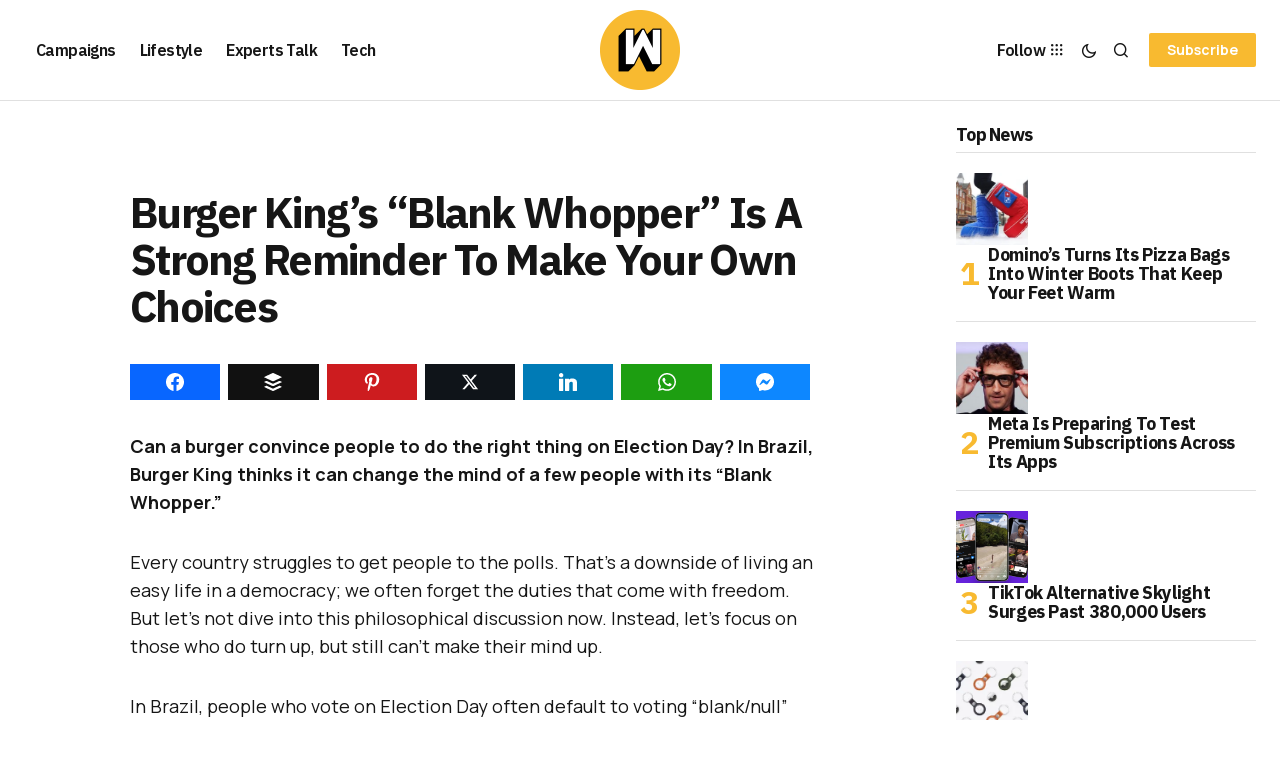

--- FILE ---
content_type: text/html; charset=UTF-8
request_url: https://wersm.com/burger-kings-blank-whopper-is-a-strong-reminder-to-make-your-own-choices/
body_size: 26238
content:
<!DOCTYPE html><html lang="en-US" prefix="og: http://ogp.me/ns#"><head><meta charset="UTF-8"/>
<script>var __ezHttpConsent={setByCat:function(src,tagType,attributes,category,force,customSetScriptFn=null){var setScript=function(){if(force||window.ezTcfConsent[category]){if(typeof customSetScriptFn==='function'){customSetScriptFn();}else{var scriptElement=document.createElement(tagType);scriptElement.src=src;attributes.forEach(function(attr){for(var key in attr){if(attr.hasOwnProperty(key)){scriptElement.setAttribute(key,attr[key]);}}});var firstScript=document.getElementsByTagName(tagType)[0];firstScript.parentNode.insertBefore(scriptElement,firstScript);}}};if(force||(window.ezTcfConsent&&window.ezTcfConsent.loaded)){setScript();}else if(typeof getEzConsentData==="function"){getEzConsentData().then(function(ezTcfConsent){if(ezTcfConsent&&ezTcfConsent.loaded){setScript();}else{console.error("cannot get ez consent data");force=true;setScript();}});}else{force=true;setScript();console.error("getEzConsentData is not a function");}},};</script>
<script>var ezTcfConsent=window.ezTcfConsent?window.ezTcfConsent:{loaded:false,store_info:false,develop_and_improve_services:false,measure_ad_performance:false,measure_content_performance:false,select_basic_ads:false,create_ad_profile:false,select_personalized_ads:false,create_content_profile:false,select_personalized_content:false,understand_audiences:false,use_limited_data_to_select_content:false,};function getEzConsentData(){return new Promise(function(resolve){document.addEventListener("ezConsentEvent",function(event){var ezTcfConsent=event.detail.ezTcfConsent;resolve(ezTcfConsent);});});}</script>
<script>if(typeof _setEzCookies!=='function'){function _setEzCookies(ezConsentData){var cookies=window.ezCookieQueue;for(var i=0;i<cookies.length;i++){var cookie=cookies[i];if(ezConsentData&&ezConsentData.loaded&&ezConsentData[cookie.tcfCategory]){document.cookie=cookie.name+"="+cookie.value;}}}}
window.ezCookieQueue=window.ezCookieQueue||[];if(typeof addEzCookies!=='function'){function addEzCookies(arr){window.ezCookieQueue=[...window.ezCookieQueue,...arr];}}
addEzCookies([{name:"ezoab_356600",value:"mod12; Path=/; Domain=wersm.com; Max-Age=7200",tcfCategory:"store_info",isEzoic:"true",},{name:"ezosuibasgeneris-1",value:"14bd1aea-fc3c-4527-7f2b-f9b8104e9f28; Path=/; Domain=wersm.com; Expires=Thu, 28 Jan 2027 14:55:08 UTC; Secure; SameSite=None",tcfCategory:"understand_audiences",isEzoic:"true",}]);if(window.ezTcfConsent&&window.ezTcfConsent.loaded){_setEzCookies(window.ezTcfConsent);}else if(typeof getEzConsentData==="function"){getEzConsentData().then(function(ezTcfConsent){if(ezTcfConsent&&ezTcfConsent.loaded){_setEzCookies(window.ezTcfConsent);}else{console.error("cannot get ez consent data");_setEzCookies(window.ezTcfConsent);}});}else{console.error("getEzConsentData is not a function");_setEzCookies(window.ezTcfConsent);}</script><script type="text/javascript" data-ezscrex='false' data-cfasync='false'>window._ezaq = Object.assign({"edge_cache_status":12,"edge_response_time":576,"url":"https://wersm.com/burger-kings-blank-whopper-is-a-strong-reminder-to-make-your-own-choices/"}, typeof window._ezaq !== "undefined" ? window._ezaq : {});</script><script type="text/javascript" data-ezscrex='false' data-cfasync='false'>window._ezaq = Object.assign({"ab_test_id":"mod12"}, typeof window._ezaq !== "undefined" ? window._ezaq : {});window.__ez=window.__ez||{};window.__ez.tf={"NewBanger":"lazyload"};</script><script type="text/javascript" data-ezscrex='false' data-cfasync='false'>window.ezDisableAds = true;</script>
<script data-ezscrex='false' data-cfasync='false' data-pagespeed-no-defer>var __ez=__ez||{};__ez.stms=Date.now();__ez.evt={};__ez.script={};__ez.ck=__ez.ck||{};__ez.template={};__ez.template.isOrig=true;__ez.queue=__ez.queue||function(){var e=0,i=0,t=[],n=!1,o=[],r=[],s=!0,a=function(e,i,n,o,r,s,a){var l=arguments.length>7&&void 0!==arguments[7]?arguments[7]:window,d=this;this.name=e,this.funcName=i,this.parameters=null===n?null:w(n)?n:[n],this.isBlock=o,this.blockedBy=r,this.deleteWhenComplete=s,this.isError=!1,this.isComplete=!1,this.isInitialized=!1,this.proceedIfError=a,this.fWindow=l,this.isTimeDelay=!1,this.process=function(){f("... func = "+e),d.isInitialized=!0,d.isComplete=!0,f("... func.apply: "+e);var i=d.funcName.split("."),n=null,o=this.fWindow||window;i.length>3||(n=3===i.length?o[i[0]][i[1]][i[2]]:2===i.length?o[i[0]][i[1]]:o[d.funcName]),null!=n&&n.apply(null,this.parameters),!0===d.deleteWhenComplete&&delete t[e],!0===d.isBlock&&(f("----- F'D: "+d.name),m())}},l=function(e,i,t,n,o,r,s){var a=arguments.length>7&&void 0!==arguments[7]?arguments[7]:window,l=this;this.name=e,this.path=i,this.async=o,this.defer=r,this.isBlock=t,this.blockedBy=n,this.isInitialized=!1,this.isError=!1,this.isComplete=!1,this.proceedIfError=s,this.fWindow=a,this.isTimeDelay=!1,this.isPath=function(e){return"/"===e[0]&&"/"!==e[1]},this.getSrc=function(e){return void 0!==window.__ezScriptHost&&this.isPath(e)&&"banger.js"!==this.name?window.__ezScriptHost+e:e},this.process=function(){l.isInitialized=!0,f("... file = "+e);var i=this.fWindow?this.fWindow.document:document,t=i.createElement("script");t.src=this.getSrc(this.path),!0===o?t.async=!0:!0===r&&(t.defer=!0),t.onerror=function(){var e={url:window.location.href,name:l.name,path:l.path,user_agent:window.navigator.userAgent};"undefined"!=typeof _ezaq&&(e.pageview_id=_ezaq.page_view_id);var i=encodeURIComponent(JSON.stringify(e)),t=new XMLHttpRequest;t.open("GET","//g.ezoic.net/ezqlog?d="+i,!0),t.send(),f("----- ERR'D: "+l.name),l.isError=!0,!0===l.isBlock&&m()},t.onreadystatechange=t.onload=function(){var e=t.readyState;f("----- F'D: "+l.name),e&&!/loaded|complete/.test(e)||(l.isComplete=!0,!0===l.isBlock&&m())},i.getElementsByTagName("head")[0].appendChild(t)}},d=function(e,i){this.name=e,this.path="",this.async=!1,this.defer=!1,this.isBlock=!1,this.blockedBy=[],this.isInitialized=!0,this.isError=!1,this.isComplete=i,this.proceedIfError=!1,this.isTimeDelay=!1,this.process=function(){}};function c(e,i,n,s,a,d,c,u,f){var m=new l(e,i,n,s,a,d,c,f);!0===u?o[e]=m:r[e]=m,t[e]=m,h(m)}function h(e){!0!==u(e)&&0!=s&&e.process()}function u(e){if(!0===e.isTimeDelay&&!1===n)return f(e.name+" blocked = TIME DELAY!"),!0;if(w(e.blockedBy))for(var i=0;i<e.blockedBy.length;i++){var o=e.blockedBy[i];if(!1===t.hasOwnProperty(o))return f(e.name+" blocked = "+o),!0;if(!0===e.proceedIfError&&!0===t[o].isError)return!1;if(!1===t[o].isComplete)return f(e.name+" blocked = "+o),!0}return!1}function f(e){var i=window.location.href,t=new RegExp("[?&]ezq=([^&#]*)","i").exec(i);"1"===(t?t[1]:null)&&console.debug(e)}function m(){++e>200||(f("let's go"),p(o),p(r))}function p(e){for(var i in e)if(!1!==e.hasOwnProperty(i)){var t=e[i];!0===t.isComplete||u(t)||!0===t.isInitialized||!0===t.isError?!0===t.isError?f(t.name+": error"):!0===t.isComplete?f(t.name+": complete already"):!0===t.isInitialized&&f(t.name+": initialized already"):t.process()}}function w(e){return"[object Array]"==Object.prototype.toString.call(e)}return window.addEventListener("load",(function(){setTimeout((function(){n=!0,f("TDELAY -----"),m()}),5e3)}),!1),{addFile:c,addFileOnce:function(e,i,n,o,r,s,a,l,d){t[e]||c(e,i,n,o,r,s,a,l,d)},addDelayFile:function(e,i){var n=new l(e,i,!1,[],!1,!1,!0);n.isTimeDelay=!0,f(e+" ...  FILE! TDELAY"),r[e]=n,t[e]=n,h(n)},addFunc:function(e,n,s,l,d,c,u,f,m,p){!0===c&&(e=e+"_"+i++);var w=new a(e,n,s,l,d,u,f,p);!0===m?o[e]=w:r[e]=w,t[e]=w,h(w)},addDelayFunc:function(e,i,n){var o=new a(e,i,n,!1,[],!0,!0);o.isTimeDelay=!0,f(e+" ...  FUNCTION! TDELAY"),r[e]=o,t[e]=o,h(o)},items:t,processAll:m,setallowLoad:function(e){s=e},markLoaded:function(e){if(e&&0!==e.length){if(e in t){var i=t[e];!0===i.isComplete?f(i.name+" "+e+": error loaded duplicate"):(i.isComplete=!0,i.isInitialized=!0)}else t[e]=new d(e,!0);f("markLoaded dummyfile: "+t[e].name)}},logWhatsBlocked:function(){for(var e in t)!1!==t.hasOwnProperty(e)&&u(t[e])}}}();__ez.evt.add=function(e,t,n){e.addEventListener?e.addEventListener(t,n,!1):e.attachEvent?e.attachEvent("on"+t,n):e["on"+t]=n()},__ez.evt.remove=function(e,t,n){e.removeEventListener?e.removeEventListener(t,n,!1):e.detachEvent?e.detachEvent("on"+t,n):delete e["on"+t]};__ez.script.add=function(e){var t=document.createElement("script");t.src=e,t.async=!0,t.type="text/javascript",document.getElementsByTagName("head")[0].appendChild(t)};__ez.dot=__ez.dot||{};__ez.queue.addFileOnce('/detroitchicago/boise.js', '/detroitchicago/boise.js?gcb=195-1&cb=5', true, [], true, false, true, false);__ez.queue.addFileOnce('/parsonsmaize/abilene.js', '/parsonsmaize/abilene.js?gcb=195-1&cb=e80eca0cdb', true, [], true, false, true, false);__ez.queue.addFileOnce('/parsonsmaize/mulvane.js', '/parsonsmaize/mulvane.js?gcb=195-1&cb=e75e48eec0', true, ['/parsonsmaize/abilene.js'], true, false, true, false);__ez.queue.addFileOnce('/detroitchicago/birmingham.js', '/detroitchicago/birmingham.js?gcb=195-1&cb=539c47377c', true, ['/parsonsmaize/abilene.js'], true, false, true, false);</script>
<script data-ezscrex="false" type="text/javascript" data-cfasync="false">window._ezaq = Object.assign({"ad_cache_level":0,"adpicker_placement_cnt":0,"ai_placeholder_cache_level":0,"ai_placeholder_placement_cnt":-1,"article_category":"Creative Campaigns","author":"Geoff Desreumaux","domain":"wersm.com","domain_id":356600,"ezcache_level":1,"ezcache_skip_code":0,"has_bad_image":0,"has_bad_words":0,"is_sitespeed":0,"lt_cache_level":0,"publish_date":"2018-10-03","response_size":116298,"response_size_orig":110544,"response_time_orig":560,"template_id":5,"url":"https://wersm.com/burger-kings-blank-whopper-is-a-strong-reminder-to-make-your-own-choices/","word_count":0,"worst_bad_word_level":0}, typeof window._ezaq !== "undefined" ? window._ezaq : {});__ez.queue.markLoaded('ezaqBaseReady');</script>
<script type='text/javascript' data-ezscrex='false' data-cfasync='false'>
window.ezAnalyticsStatic = true;

function analyticsAddScript(script) {
	var ezDynamic = document.createElement('script');
	ezDynamic.type = 'text/javascript';
	ezDynamic.innerHTML = script;
	document.head.appendChild(ezDynamic);
}
function getCookiesWithPrefix() {
    var allCookies = document.cookie.split(';');
    var cookiesWithPrefix = {};

    for (var i = 0; i < allCookies.length; i++) {
        var cookie = allCookies[i].trim();

        for (var j = 0; j < arguments.length; j++) {
            var prefix = arguments[j];
            if (cookie.indexOf(prefix) === 0) {
                var cookieParts = cookie.split('=');
                var cookieName = cookieParts[0];
                var cookieValue = cookieParts.slice(1).join('=');
                cookiesWithPrefix[cookieName] = decodeURIComponent(cookieValue);
                break; // Once matched, no need to check other prefixes
            }
        }
    }

    return cookiesWithPrefix;
}
function productAnalytics() {
	var d = {"pr":[6,3],"omd5":"69f60a1f0f543414d0bf50320cdf8194","nar":"risk score"};
	d.u = _ezaq.url;
	d.p = _ezaq.page_view_id;
	d.v = _ezaq.visit_uuid;
	d.ab = _ezaq.ab_test_id;
	d.e = JSON.stringify(_ezaq);
	d.ref = document.referrer;
	d.c = getCookiesWithPrefix('active_template', 'ez', 'lp_');
	if(typeof ez_utmParams !== 'undefined') {
		d.utm = ez_utmParams;
	}

	var dataText = JSON.stringify(d);
	var xhr = new XMLHttpRequest();
	xhr.open('POST','/ezais/analytics?cb=1', true);
	xhr.onload = function () {
		if (xhr.status!=200) {
            return;
		}

        if(document.readyState !== 'loading') {
            analyticsAddScript(xhr.response);
            return;
        }

        var eventFunc = function() {
            if(document.readyState === 'loading') {
                return;
            }
            document.removeEventListener('readystatechange', eventFunc, false);
            analyticsAddScript(xhr.response);
        };

        document.addEventListener('readystatechange', eventFunc, false);
	};
	xhr.setRequestHeader('Content-Type','text/plain');
	xhr.send(dataText);
}
__ez.queue.addFunc("productAnalytics", "productAnalytics", null, true, ['ezaqBaseReady'], false, false, false, true);
</script><base href="https://wersm.com/burger-kings-blank-whopper-is-a-strong-reminder-to-make-your-own-choices/"/><meta name="viewport" content="width=device-width, initial-scale=1"/><link rel="profile" href="https://gmpg.org/xfn/11"/><meta name="robots" content="index, follow, max-image-preview:large, max-snippet:-1, max-video-preview:-1"/><meta property="og:image" content="https://wersm.com/wp-content/uploads/2018/10/wersm-burger-king-blank-whopper.jpg"/><meta property="og:image:secure_url" content="https://wersm.com/wp-content/uploads/2018/10/wersm-burger-king-blank-whopper.jpg"/><meta name="twitter:image" content="https://wersm.com/wp-content/uploads/2018/10/wersm-burger-king-blank-whopper.jpg"/><title>Burger King&#39;s &#34;Blank Whopper&#34; Is A Strong Reminder To Make Your Own Choices</title><meta name="description" content="Can a burger convince people to do the right thing on election day? Burger King thinks it can change the mind of a few people with its &#34;Blank Whopper.&#34;"/><link rel="canonical" href="https://wersm.com/burger-kings-blank-whopper-is-a-strong-reminder-to-make-your-own-choices/"/><meta property="og:locale" content="en_US"/><meta property="og:type" content="article"/><meta property="og:title" content="Burger King&#39;s &#39;Blank Whopper&#39; Is A Strong Reminder To Make Your Own Choices"/><meta property="og:description" content="Can a burger convince people to do the right thing on election day? Burger King thinks it can change the mind of a few people with its &#34;Blank Whopper.&#34;"/><meta property="og:url" content="https://wersm.com/burger-kings-blank-whopper-is-a-strong-reminder-to-make-your-own-choices/"/><meta property="og:site_name" content="WeRSM - We are Social Media"/><meta property="article:publisher" content="https://www.facebook.com/WeAreSocialMedia"/><meta property="article:author" content="https://www.facebook.com/GeoffDesreumaux"/><meta property="article:published_time" content="2018-10-04T01:06:26+00:00"/><meta name="author" content="Geoff Desreumaux"/><meta name="twitter:label1" content="Written by"/><meta name="twitter:data1" content="Geoff Desreumaux"/><meta name="twitter:label2" content="Est. reading time"/><meta name="twitter:data2" content="2 minutes"/> <script type="application/ld+json" class="yoast-schema-graph">{"@context":"https://schema.org","@graph":[{"@type":"Article","@id":"https://wersm.com/burger-kings-blank-whopper-is-a-strong-reminder-to-make-your-own-choices/#article","isPartOf":{"@id":"https://wersm.com/burger-kings-blank-whopper-is-a-strong-reminder-to-make-your-own-choices/"},"author":{"name":"Geoff Desreumaux","@id":"https://wersm.com/#/schema/person/da0f989bf1f802f8fd8c3ffaa7e41145"},"headline":"Burger King&#8217;s &#8220;Blank Whopper&#8221; Is A Strong Reminder To Make Your Own Choices","datePublished":"2018-10-04T01:06:26+00:00","mainEntityOfPage":{"@id":"https://wersm.com/burger-kings-blank-whopper-is-a-strong-reminder-to-make-your-own-choices/"},"wordCount":439,"publisher":{"@id":"https://wersm.com/#organization"},"image":{"@id":"https://wersm.com/burger-kings-blank-whopper-is-a-strong-reminder-to-make-your-own-choices/#primaryimage"},"thumbnailUrl":"https://wersm.com/wp-content/uploads/2018/10/wersm-burger-king-blank-whopper.jpg","keywords":["blank whopper","brazil","burger king","David Agency"],"articleSection":["Creative Campaigns","Featured"],"inLanguage":"en-US"},{"@type":"WebPage","@id":"https://wersm.com/burger-kings-blank-whopper-is-a-strong-reminder-to-make-your-own-choices/","url":"https://wersm.com/burger-kings-blank-whopper-is-a-strong-reminder-to-make-your-own-choices/","name":"Burger King's \"Blank Whopper\" Is A Strong Reminder To Make Your Own Choices","isPartOf":{"@id":"https://wersm.com/#website"},"primaryImageOfPage":{"@id":"https://wersm.com/burger-kings-blank-whopper-is-a-strong-reminder-to-make-your-own-choices/#primaryimage"},"image":{"@id":"https://wersm.com/burger-kings-blank-whopper-is-a-strong-reminder-to-make-your-own-choices/#primaryimage"},"thumbnailUrl":"https://wersm.com/wp-content/uploads/2018/10/wersm-burger-king-blank-whopper.jpg","datePublished":"2018-10-04T01:06:26+00:00","description":"Can a burger convince people to do the right thing on election day? Burger King thinks it can change the mind of a few people with its \"Blank Whopper.\"","breadcrumb":{"@id":"https://wersm.com/burger-kings-blank-whopper-is-a-strong-reminder-to-make-your-own-choices/#breadcrumb"},"inLanguage":"en-US","potentialAction":[{"@type":"ReadAction","target":["https://wersm.com/burger-kings-blank-whopper-is-a-strong-reminder-to-make-your-own-choices/"]}]},{"@type":"ImageObject","inLanguage":"en-US","@id":"https://wersm.com/burger-kings-blank-whopper-is-a-strong-reminder-to-make-your-own-choices/#primaryimage","url":"https://wersm.com/wp-content/uploads/2018/10/wersm-burger-king-blank-whopper.jpg","contentUrl":"https://wersm.com/wp-content/uploads/2018/10/wersm-burger-king-blank-whopper.jpg","width":1024,"height":768,"caption":"wersm-burger-king-blank-whopper"},{"@type":"BreadcrumbList","@id":"https://wersm.com/burger-kings-blank-whopper-is-a-strong-reminder-to-make-your-own-choices/#breadcrumb","itemListElement":[{"@type":"ListItem","position":1,"name":"Home","item":"https://wersm.com/"},{"@type":"ListItem","position":2,"name":"Burger King&#8217;s &#8220;Blank Whopper&#8221; Is A Strong Reminder To Make Your Own Choices"}]},{"@type":"WebSite","@id":"https://wersm.com/#website","url":"https://wersm.com/","name":"WeRSM - We are Social Media","description":"Latest stories covering social media marketing and the connected lifestyle.","publisher":{"@id":"https://wersm.com/#organization"},"potentialAction":[{"@type":"SearchAction","target":{"@type":"EntryPoint","urlTemplate":"https://wersm.com/?s={search_term_string}"},"query-input":{"@type":"PropertyValueSpecification","valueRequired":true,"valueName":"search_term_string"}}],"inLanguage":"en-US"},{"@type":"Organization","@id":"https://wersm.com/#organization","name":"We are Social Media Inc","url":"https://wersm.com/","logo":{"@type":"ImageObject","inLanguage":"en-US","@id":"https://wersm.com/#/schema/logo/image/","url":"https://wersm.com/wp-content/uploads/2017/12/EO_WeRSM_FB_Prof_03_crop.jpg","contentUrl":"https://wersm.com/wp-content/uploads/2017/12/EO_WeRSM_FB_Prof_03_crop.jpg","width":512,"height":256,"caption":"We are Social Media Inc"},"image":{"@id":"https://wersm.com/#/schema/logo/image/"},"sameAs":["https://www.facebook.com/WeAreSocialMedia","https://x.com/wersm","https://www.instagram.com/wersm/","https://www.linkedin.com/company/2950300","https://www.pinterest.com/wersm"]},{"@type":"Person","@id":"https://wersm.com/#/schema/person/da0f989bf1f802f8fd8c3ffaa7e41145","name":"Geoff Desreumaux","description":"Geoff is the Founder and Editor-in-Chief of We are Social Media. He is also a visiting lecturer at Universities across Europe and the US, and an international keynote speaker.","sameAs":["https://wersm.com","https://www.facebook.com/GeoffDesreumaux","https://www.linkedin.com/in/geoffdesreumaux/","https://x.com/GeoffDx"],"url":"https://wersm.com/author/geoff/"}]}</script> <link rel="dns-prefetch" href="//fonts.googleapis.com"/><link href="https://fonts.gstatic.com" crossorigin="" rel="preconnect"/><link rel="alternate" title="oEmbed (JSON)" type="application/json+oembed" href="https://wersm.com/wp-json/oembed/1.0/embed?url=https%3A%2F%2Fwersm.com%2Fburger-kings-blank-whopper-is-a-strong-reminder-to-make-your-own-choices%2F"/><link rel="alternate" title="oEmbed (XML)" type="text/xml+oembed" href="https://wersm.com/wp-json/oembed/1.0/embed?url=https%3A%2F%2Fwersm.com%2Fburger-kings-blank-whopper-is-a-strong-reminder-to-make-your-own-choices%2F&amp;format=xml"/><style id="wp-img-auto-sizes-contain-inline-css">img:is([sizes=auto i],[sizes^="auto," i]){contain-intrinsic-size:3000px 1500px}
/*# sourceURL=wp-img-auto-sizes-contain-inline-css */</style><link data-optimized="2" rel="stylesheet" href="https://wersm.com/wp-content/litespeed/css/48d3ce44850e9d8ffd9dd0f615fccf6b.css?ver=d5549"/><style id="wp-emoji-styles-inline-css">img.wp-smiley, img.emoji {
		display: inline !important;
		border: none !important;
		box-shadow: none !important;
		height: 1em !important;
		width: 1em !important;
		margin: 0 0.07em !important;
		vertical-align: -0.1em !important;
		background: none !important;
		padding: 0 !important;
	}
/*# sourceURL=wp-emoji-styles-inline-css */</style><style id="classic-theme-styles-inline-css">/*! This file is auto-generated */
.wp-block-button__link{color:#fff;background-color:#32373c;border-radius:9999px;box-shadow:none;text-decoration:none;padding:calc(.667em + 2px) calc(1.333em + 2px);font-size:1.125em}.wp-block-file__button{background:#32373c;color:#fff;text-decoration:none}
/*# sourceURL=/wp-includes/css/classic-themes.min.css */</style><style id="global-styles-inline-css">:root{--wp--preset--aspect-ratio--square: 1;--wp--preset--aspect-ratio--4-3: 4/3;--wp--preset--aspect-ratio--3-4: 3/4;--wp--preset--aspect-ratio--3-2: 3/2;--wp--preset--aspect-ratio--2-3: 2/3;--wp--preset--aspect-ratio--16-9: 16/9;--wp--preset--aspect-ratio--9-16: 9/16;--wp--preset--color--black: #000000;--wp--preset--color--cyan-bluish-gray: #abb8c3;--wp--preset--color--white: #FFFFFF;--wp--preset--color--pale-pink: #f78da7;--wp--preset--color--vivid-red: #cf2e2e;--wp--preset--color--luminous-vivid-orange: #ff6900;--wp--preset--color--luminous-vivid-amber: #fcb900;--wp--preset--color--light-green-cyan: #7bdcb5;--wp--preset--color--vivid-green-cyan: #00d084;--wp--preset--color--pale-cyan-blue: #8ed1fc;--wp--preset--color--vivid-cyan-blue: #0693e3;--wp--preset--color--vivid-purple: #9b51e0;--wp--preset--color--blue: #59BACC;--wp--preset--color--green: #58AD69;--wp--preset--color--orange: #FFBC49;--wp--preset--color--red: #e32c26;--wp--preset--color--gray-50: #f8f9fa;--wp--preset--color--gray-100: #f8f9fb;--wp--preset--color--gray-200: #E0E0E0;--wp--preset--color--primary: #161616;--wp--preset--color--secondary: #585858;--wp--preset--color--layout: #f6f6f6;--wp--preset--color--border: #D9D9D9;--wp--preset--color--divider: #1D1D1F;--wp--preset--gradient--vivid-cyan-blue-to-vivid-purple: linear-gradient(135deg,rgb(6,147,227) 0%,rgb(155,81,224) 100%);--wp--preset--gradient--light-green-cyan-to-vivid-green-cyan: linear-gradient(135deg,rgb(122,220,180) 0%,rgb(0,208,130) 100%);--wp--preset--gradient--luminous-vivid-amber-to-luminous-vivid-orange: linear-gradient(135deg,rgb(252,185,0) 0%,rgb(255,105,0) 100%);--wp--preset--gradient--luminous-vivid-orange-to-vivid-red: linear-gradient(135deg,rgb(255,105,0) 0%,rgb(207,46,46) 100%);--wp--preset--gradient--very-light-gray-to-cyan-bluish-gray: linear-gradient(135deg,rgb(238,238,238) 0%,rgb(169,184,195) 100%);--wp--preset--gradient--cool-to-warm-spectrum: linear-gradient(135deg,rgb(74,234,220) 0%,rgb(151,120,209) 20%,rgb(207,42,186) 40%,rgb(238,44,130) 60%,rgb(251,105,98) 80%,rgb(254,248,76) 100%);--wp--preset--gradient--blush-light-purple: linear-gradient(135deg,rgb(255,206,236) 0%,rgb(152,150,240) 100%);--wp--preset--gradient--blush-bordeaux: linear-gradient(135deg,rgb(254,205,165) 0%,rgb(254,45,45) 50%,rgb(107,0,62) 100%);--wp--preset--gradient--luminous-dusk: linear-gradient(135deg,rgb(255,203,112) 0%,rgb(199,81,192) 50%,rgb(65,88,208) 100%);--wp--preset--gradient--pale-ocean: linear-gradient(135deg,rgb(255,245,203) 0%,rgb(182,227,212) 50%,rgb(51,167,181) 100%);--wp--preset--gradient--electric-grass: linear-gradient(135deg,rgb(202,248,128) 0%,rgb(113,206,126) 100%);--wp--preset--gradient--midnight: linear-gradient(135deg,rgb(2,3,129) 0%,rgb(40,116,252) 100%);--wp--preset--font-size--small: 13px;--wp--preset--font-size--medium: 20px;--wp--preset--font-size--large: 36px;--wp--preset--font-size--x-large: 42px;--wp--preset--spacing--20: 0.44rem;--wp--preset--spacing--30: 0.67rem;--wp--preset--spacing--40: 1rem;--wp--preset--spacing--50: 1.5rem;--wp--preset--spacing--60: 2.25rem;--wp--preset--spacing--70: 3.38rem;--wp--preset--spacing--80: 5.06rem;--wp--preset--shadow--natural: 6px 6px 9px rgba(0, 0, 0, 0.2);--wp--preset--shadow--deep: 12px 12px 50px rgba(0, 0, 0, 0.4);--wp--preset--shadow--sharp: 6px 6px 0px rgba(0, 0, 0, 0.2);--wp--preset--shadow--outlined: 6px 6px 0px -3px rgb(255, 255, 255), 6px 6px rgb(0, 0, 0);--wp--preset--shadow--crisp: 6px 6px 0px rgb(0, 0, 0);}:where(.is-layout-flex){gap: 0.5em;}:where(.is-layout-grid){gap: 0.5em;}body .is-layout-flex{display: flex;}.is-layout-flex{flex-wrap: wrap;align-items: center;}.is-layout-flex > :is(*, div){margin: 0;}body .is-layout-grid{display: grid;}.is-layout-grid > :is(*, div){margin: 0;}:where(.wp-block-columns.is-layout-flex){gap: 2em;}:where(.wp-block-columns.is-layout-grid){gap: 2em;}:where(.wp-block-post-template.is-layout-flex){gap: 1.25em;}:where(.wp-block-post-template.is-layout-grid){gap: 1.25em;}.has-black-color{color: var(--wp--preset--color--black) !important;}.has-cyan-bluish-gray-color{color: var(--wp--preset--color--cyan-bluish-gray) !important;}.has-white-color{color: var(--wp--preset--color--white) !important;}.has-pale-pink-color{color: var(--wp--preset--color--pale-pink) !important;}.has-vivid-red-color{color: var(--wp--preset--color--vivid-red) !important;}.has-luminous-vivid-orange-color{color: var(--wp--preset--color--luminous-vivid-orange) !important;}.has-luminous-vivid-amber-color{color: var(--wp--preset--color--luminous-vivid-amber) !important;}.has-light-green-cyan-color{color: var(--wp--preset--color--light-green-cyan) !important;}.has-vivid-green-cyan-color{color: var(--wp--preset--color--vivid-green-cyan) !important;}.has-pale-cyan-blue-color{color: var(--wp--preset--color--pale-cyan-blue) !important;}.has-vivid-cyan-blue-color{color: var(--wp--preset--color--vivid-cyan-blue) !important;}.has-vivid-purple-color{color: var(--wp--preset--color--vivid-purple) !important;}.has-black-background-color{background-color: var(--wp--preset--color--black) !important;}.has-cyan-bluish-gray-background-color{background-color: var(--wp--preset--color--cyan-bluish-gray) !important;}.has-white-background-color{background-color: var(--wp--preset--color--white) !important;}.has-pale-pink-background-color{background-color: var(--wp--preset--color--pale-pink) !important;}.has-vivid-red-background-color{background-color: var(--wp--preset--color--vivid-red) !important;}.has-luminous-vivid-orange-background-color{background-color: var(--wp--preset--color--luminous-vivid-orange) !important;}.has-luminous-vivid-amber-background-color{background-color: var(--wp--preset--color--luminous-vivid-amber) !important;}.has-light-green-cyan-background-color{background-color: var(--wp--preset--color--light-green-cyan) !important;}.has-vivid-green-cyan-background-color{background-color: var(--wp--preset--color--vivid-green-cyan) !important;}.has-pale-cyan-blue-background-color{background-color: var(--wp--preset--color--pale-cyan-blue) !important;}.has-vivid-cyan-blue-background-color{background-color: var(--wp--preset--color--vivid-cyan-blue) !important;}.has-vivid-purple-background-color{background-color: var(--wp--preset--color--vivid-purple) !important;}.has-black-border-color{border-color: var(--wp--preset--color--black) !important;}.has-cyan-bluish-gray-border-color{border-color: var(--wp--preset--color--cyan-bluish-gray) !important;}.has-white-border-color{border-color: var(--wp--preset--color--white) !important;}.has-pale-pink-border-color{border-color: var(--wp--preset--color--pale-pink) !important;}.has-vivid-red-border-color{border-color: var(--wp--preset--color--vivid-red) !important;}.has-luminous-vivid-orange-border-color{border-color: var(--wp--preset--color--luminous-vivid-orange) !important;}.has-luminous-vivid-amber-border-color{border-color: var(--wp--preset--color--luminous-vivid-amber) !important;}.has-light-green-cyan-border-color{border-color: var(--wp--preset--color--light-green-cyan) !important;}.has-vivid-green-cyan-border-color{border-color: var(--wp--preset--color--vivid-green-cyan) !important;}.has-pale-cyan-blue-border-color{border-color: var(--wp--preset--color--pale-cyan-blue) !important;}.has-vivid-cyan-blue-border-color{border-color: var(--wp--preset--color--vivid-cyan-blue) !important;}.has-vivid-purple-border-color{border-color: var(--wp--preset--color--vivid-purple) !important;}.has-vivid-cyan-blue-to-vivid-purple-gradient-background{background: var(--wp--preset--gradient--vivid-cyan-blue-to-vivid-purple) !important;}.has-light-green-cyan-to-vivid-green-cyan-gradient-background{background: var(--wp--preset--gradient--light-green-cyan-to-vivid-green-cyan) !important;}.has-luminous-vivid-amber-to-luminous-vivid-orange-gradient-background{background: var(--wp--preset--gradient--luminous-vivid-amber-to-luminous-vivid-orange) !important;}.has-luminous-vivid-orange-to-vivid-red-gradient-background{background: var(--wp--preset--gradient--luminous-vivid-orange-to-vivid-red) !important;}.has-very-light-gray-to-cyan-bluish-gray-gradient-background{background: var(--wp--preset--gradient--very-light-gray-to-cyan-bluish-gray) !important;}.has-cool-to-warm-spectrum-gradient-background{background: var(--wp--preset--gradient--cool-to-warm-spectrum) !important;}.has-blush-light-purple-gradient-background{background: var(--wp--preset--gradient--blush-light-purple) !important;}.has-blush-bordeaux-gradient-background{background: var(--wp--preset--gradient--blush-bordeaux) !important;}.has-luminous-dusk-gradient-background{background: var(--wp--preset--gradient--luminous-dusk) !important;}.has-pale-ocean-gradient-background{background: var(--wp--preset--gradient--pale-ocean) !important;}.has-electric-grass-gradient-background{background: var(--wp--preset--gradient--electric-grass) !important;}.has-midnight-gradient-background{background: var(--wp--preset--gradient--midnight) !important;}.has-small-font-size{font-size: var(--wp--preset--font-size--small) !important;}.has-medium-font-size{font-size: var(--wp--preset--font-size--medium) !important;}.has-large-font-size{font-size: var(--wp--preset--font-size--large) !important;}.has-x-large-font-size{font-size: var(--wp--preset--font-size--x-large) !important;}
:where(.wp-block-post-template.is-layout-flex){gap: 1.25em;}:where(.wp-block-post-template.is-layout-grid){gap: 1.25em;}
:where(.wp-block-term-template.is-layout-flex){gap: 1.25em;}:where(.wp-block-term-template.is-layout-grid){gap: 1.25em;}
:where(.wp-block-columns.is-layout-flex){gap: 2em;}:where(.wp-block-columns.is-layout-grid){gap: 2em;}
:root :where(.wp-block-pullquote){font-size: 1.5em;line-height: 1.6;}
/*# sourceURL=global-styles-inline-css */</style><style id="cs-elementor-editor-inline-css">:root {  --cs-desktop-container: 1448px; --cs-laptop-container: 1200px; --cs-tablet-container: 992px; --cs-mobile-container: 768px; }
/*# sourceURL=cs-elementor-editor-inline-css */</style><link rel="stylesheet" id="a50a705f01738e59be495bd90279556a-css" href="https://fonts.googleapis.com/css?family=Manrope%3A400%2C700%2C500&amp;subset=latin%2Clatin-ext%2Ccyrillic%2Ccyrillic-ext%2Cvietnamese&amp;display=swap&amp;ver=1.0.10" media="all"/><link rel="stylesheet" id="d2f18c73c2757642dfd52b1cedec10f6-css" href="https://fonts.googleapis.com/css?family=IBM+Plex+Sans%3A700%2C400%2C400i%2C700i%2C500%2C500i%2C600&amp;subset=latin%2Clatin-ext%2Ccyrillic%2Ccyrillic-ext%2Cvietnamese&amp;display=swap&amp;ver=1.0.10" media="all"/><link rel="stylesheet" id="4a08c24c79a2483725ac09cf0f0deba9-css" href="https://fonts.googleapis.com/css?family=DM+Sans%3A&amp;subset=latin%2Clatin-ext%2Ccyrillic%2Ccyrillic-ext%2Cvietnamese&amp;display=swap&amp;ver=1.0.10" media="all"/><style id="cs-customizer-output-styles-inline-css">:root{--cs-light-site-background:#FFFFFF;--cs-dark-site-background:#161616;--cs-light-header-background:#ffffff;--cs-dark-header-background:#161616;--cs-light-header-submenu-background:#ffffff;--cs-dark-header-submenu-background:#161616;--cs-light-footer-background:#f0f0f0;--cs-dark-footer-background:#161616;--cs-light-offcanvas-background:#ffffff;--cs-dark-offcanvas-background:#161616;--cs-light-layout-background:#f6f6f6;--cs-dark-layout-background:#232323;--cs-light-primary-color:#161616;--cs-dark-primary-color:#FFFFFF;--cs-light-secondary-color:#585858;--cs-dark-secondary-color:#CDCDCD;--cs-light-accent-color:#f8ba30;--cs-dark-accent-color:#f8ba30;--cs-light-input-background:#FFFFFF;--cs-dark-input-background:#FFFFFF;--cs-light-button-background:#f8ba30;--cs-dark-button-background:#f8ba30;--cs-light-button-color:#FFFFFF;--cs-dark-button-color:#FFFFFF;--cs-light-button-hover-background:#f7a900;--cs-dark-button-hover-background:#f7a900;--cs-light-button-hover-color:#FFFFFF;--cs-dark-button-hover-color:#FFFFFF;--cs-light-border-color:#D9D9D9;--cs-dark-border-color:#343434;--cs-light-overlay-background:#161616;--cs-dark-overlay-background:#161616;--cs-light-video-icon-color:#f8ba30;--cs-dark-video-icon-color:#f8ba30;--cs-layout-elements-border-radius:2px;--cs-thumbnail-border-radius:0px;--cs-input-border-radius:2px;--cs-button-border-radius:2px;--cs-heading-1-font-size:2.675rem;--cs-heading-2-font-size:2rem;--cs-heading-3-font-size:1.5rem;--cs-heading-4-font-size:1.125rem;--cs-heading-5-font-size:1rem;--cs-heading-6-font-size:0.9375rem;--cs-header-initial-height:100px;--cs-header-height:100px;--cs-header-border-width:1px;}:root, [data-scheme="light"]{--cs-light-overlay-background-rgb:22,22,22;}:root, [data-scheme="dark"]{--cs-dark-overlay-background-rgb:22,22,22;}.cs-header-bottombar{--cs-header-bottombar-alignment:flex-start;}.cs-posts-area__home.cs-posts-area__grid{--cs-posts-area-grid-columns:3;--cs-posts-area-grid-column-gap:24px;}.cs-posts-area__home{--cs-posts-area-grid-row-gap:24px;--cs-entry-title-font-size:1.5rem;}.cs-posts-area__archive.cs-posts-area__grid{--cs-posts-area-grid-columns:3;--cs-posts-area-grid-column-gap:24px;}.cs-posts-area__archive{--cs-posts-area-grid-row-gap:40px;--cs-entry-title-font-size:1.5rem;}.cs-posts-area__read-next{--cs-entry-title-font-size:1.5rem;}.cs-banner-archive{--cs-banner-label-alignment:left;}.cs-banner-post-after{--cs-banner-width:970px;--cs-banner-label-alignment:center;}@media (max-width: 1199.98px){.cs-posts-area__home.cs-posts-area__grid{--cs-posts-area-grid-columns:3;--cs-posts-area-grid-column-gap:24px;}.cs-posts-area__home{--cs-posts-area-grid-row-gap:24px;--cs-entry-title-font-size:1.5rem;}.cs-posts-area__archive.cs-posts-area__grid{--cs-posts-area-grid-columns:2;--cs-posts-area-grid-column-gap:24px;}.cs-posts-area__archive{--cs-posts-area-grid-row-gap:40px;--cs-entry-title-font-size:1.5rem;}.cs-posts-area__read-next{--cs-entry-title-font-size:1.5rem;}.cs-banner-post-after{--cs-banner-width:970px;}}@media (max-width: 991.98px){.cs-posts-area__home.cs-posts-area__grid{--cs-posts-area-grid-columns:2;--cs-posts-area-grid-column-gap:24px;}.cs-posts-area__home{--cs-posts-area-grid-row-gap:24px;--cs-entry-title-font-size:1.5rem;}.cs-posts-area__archive.cs-posts-area__grid{--cs-posts-area-grid-columns:2;--cs-posts-area-grid-column-gap:24px;}.cs-posts-area__archive{--cs-posts-area-grid-row-gap:40px;--cs-entry-title-font-size:1.5rem;}.cs-posts-area__read-next{--cs-entry-title-font-size:1.5rem;}.cs-banner-post-after{--cs-banner-width:100%;}}@media (max-width: 767.98px){.cs-posts-area__home.cs-posts-area__grid{--cs-posts-area-grid-columns:1;--cs-posts-area-grid-column-gap:24px;}.cs-posts-area__home{--cs-posts-area-grid-row-gap:24px;--cs-entry-title-font-size:1.25rem;}.cs-posts-area__archive.cs-posts-area__grid{--cs-posts-area-grid-columns:1;--cs-posts-area-grid-column-gap:24px;}.cs-posts-area__archive{--cs-posts-area-grid-row-gap:24px;--cs-entry-title-font-size:1.25rem;}.cs-posts-area__read-next{--cs-entry-title-font-size:1.25rem;}.cs-banner-post-after{--cs-banner-width:100%;}}
/*# sourceURL=cs-customizer-output-styles-inline-css */</style> <script id="essb-inline-js"></script><link rel="https://api.w.org/" href="https://wersm.com/wp-json/"/><link rel="alternate" title="JSON" type="application/json" href="https://wersm.com/wp-json/wp/v2/posts/68170"/>
 <script>(function(w,d,s,l,i){w[l]=w[l]||[];w[l].push({'gtm.start':
new Date().getTime(),event:'gtm.js'});var f=d.getElementsByTagName(s)[0],
j=d.createElement(s),dl=l!='dataLayer'?'&l='+l:'';j.async=true;j.src=
'https://www.googletagmanager.com/gtm.js?id='+i+dl;f.parentNode.insertBefore(j,f);
})(window,document,'script','dataLayer','GTM-PCJQJQF');</script>  <script id="mcjs">!function(c,h,i,m,p){m=c.createElement(h),p=c.getElementsByTagName(h)[0],m.async=1,m.src=i,p.parentNode.insertBefore(m,p)}(document,"script","https://chimpstatic.com/mcjs-connected/js/users/7b37da2d29c4a2dfee94a2d05/bba520e24c1025d602471aa78.js");</script> <style id="cs-theme-typography">:root {
		/* Base Font */
		--cs-font-base-family: Manrope;
		--cs-font-base-size: 1rem;
		--cs-font-base-weight: 400;
		--cs-font-base-style: normal;
		--cs-font-base-letter-spacing: normal;
		--cs-font-base-line-height: 1.5;

		/* Primary Font */
		--cs-font-primary-family: Manrope;
		--cs-font-primary-size: 0.875rem;
		--cs-font-primary-weight: 700;
		--cs-font-primary-style: normal;
		--cs-font-primary-letter-spacing: normal;
		--cs-font-primary-text-transform: none;
		--cs-font-primary-line-height: 1.3;

		/* Secondary Font */
		--cs-font-secondary-family: Manrope;
		--cs-font-secondary-size: 0.75rem;
		--cs-font-secondary-weight: 400;
		--cs-font-secondary-style: normal;
		--cs-font-secondary-letter-spacing: normal;
		--cs-font-secondary-text-transform: none;
		--cs-font-secondary-line-height: 1.1;

		/* Section Headings Font */
		--cs-font-section-headings-family: IBM Plex Sans;
		--cs-font-section-headings-size: 1.125rem;
		--cs-font-section-headings-weight: 700;
		--cs-font-section-headings-style: normal;
		--cs-font-section-headings-letter-spacing: -0.04em;
		--cs-font-section-headings-text-transform: none;
		--cs-font-section-headings-line-height: 1.1;

		/* Post Title Font Size */
		--cs-font-post-title-family: IBM Plex Sans;
		--cs-font-post-title-weight: 700;
		--cs-font-post-title-size: 2.675rem;
		--cs-font-post-title-letter-spacing: -0.04em;
		--cs-font-post-title-line-height: 1.1;

		/* Post Subbtitle */
		--cs-font-post-subtitle-family: Manrope;
		--cs-font-post-subtitle-weight: 400;
		--cs-font-post-subtitle-size: 1.25rem;
		--cs-font-post-subtitle-letter-spacing: normal;
		--cs-font-post-subtitle-line-height: 1.4;

		/* Post Category Font */
		--cs-font-category-family: Manrope;
		--cs-font-category-size: 0.5625rem;
		--cs-font-category-weight: 700;
		--cs-font-category-style: normal;
		--cs-font-category-letter-spacing: 0.02em;
		--cs-font-category-text-transform: uppercase;
		--cs-font-category-line-height: 1.1;

		/* Post Meta Font */
		--cs-font-post-meta-family: Manrope;
		--cs-font-post-meta-size: 0.75rem;
		--cs-font-post-meta-weight: 500;
		--cs-font-post-meta-style: normal;
		--cs-font-post-meta-letter-spacing: normal;
		--cs-font-post-meta-text-transform: none;
		--cs-font-post-meta-line-height: 1.1;

		/* Post Content */
		--cs-font-post-content-family: Manrope;
		--cs-font-post-content-weight: 400;
		--cs-font-post-content-size: 1.125rem;
		--cs-font-post-content-letter-spacing: normal;
		--cs-font-post-content-line-height: 1.6;

		/* Input Font */
		--cs-font-input-family: DM Sans;
		--cs-font-input-size: 0.875rem;
		--cs-font-input-weight: 400;
		--cs-font-input-style: normal;
		--cs-font-input-line-height: 1.3;
		--cs-font-input-letter-spacing: normal;
		--cs-font-input-text-transform: none;

		/* Entry Title Font Size */
		--cs-font-entry-title-family: IBM Plex Sans;
		--cs-font-entry-title-weight: 700;
		--cs-font-entry-title-letter-spacing: -0.04em;
		--cs-font-entry-title-line-height: 1.1;

		/* Entry Excerpt */
		--cs-font-entry-excerpt-family: Manrope;
		--cs-font-entry-excerpt-weight: 400;
		--cs-font-entry-excerpt-size: 1.125rem;
		--cs-font-entry-excerpt-letter-spacing: normal;
		--cs-font-entry-excerpt-line-height: normal;

		/* Logos --------------- */

		/* Main Logo */
		--cs-font-main-logo-family: Inter;
		--cs-font-main-logo-size: 1.375rem;
		--cs-font-main-logo-weight: 700;
		--cs-font-main-logo-style: normal;
		--cs-font-main-logo-letter-spacing: -0.02em;
		--cs-font-main-logo-text-transform: none;

		/* Mobile Logo */
		--cs-font-mobile-logo-family: DM Sans;
		--cs-font-mobile-logo-size: 1.375rem;
		--cs-font-mobile-logo-weight: 700;
		--cs-font-mobile-logo-style: normal;
		--cs-font-mobile-logo-letter-spacing: -0.02em;
		--cs-font-mobile-logo-text-transform: none;

		/* Footer Logo */
		--cs-font-footer-logo-family: Inter;
		--cs-font-footer-logo-size: 1.375rem;
		--cs-font-footer-logo-weight: 700;
		--cs-font-footer-logo-style: normal;
		--cs-font-footer-logo-letter-spacing: -0.02em;
		--cs-font-footer-logo-text-transform: none;

		/* Headings --------------- */

		/* Headings */
		--cs-font-headings-family: IBM Plex Sans;
		--cs-font-headings-weight: 700;
		--cs-font-headings-style: normal;
		--cs-font-headings-line-height: 1.1;
		--cs-font-headings-letter-spacing: -0.04em;
		--cs-font-headings-text-transform: none;

		/* Menu Font --------------- */

		/* Menu */
		/* Used for main top level menu elements. */
		--cs-font-menu-family: IBM Plex Sans;
		--cs-font-menu-size: 1rem;
		--cs-font-menu-weight: 600;
		--cs-font-menu-style: normal;
		--cs-font-menu-letter-spacing: -0.0375em;
		--cs-font-menu-text-transform: none;
		--cs-font-menu-line-height: 1.3;

		/* Submenu Font */
		/* Used for submenu elements. */
		--cs-font-submenu-family: Manrope;
		--cs-font-submenu-size: 0.875rem;
		--cs-font-submenu-weight: 400;
		--cs-font-submenu-style: normal;
		--cs-font-submenu-letter-spacing: normal;
		--cs-font-submenu-text-transform: none;
		--cs-font-submenu-line-height: 1.3;

		/* Footer Menu */
		--cs-font-footer-menu-family: Manrope;
		--cs-font-footer-menu-size: 0.75rem;
		--cs-font-footer-menu-weight: 700;
		--cs-font-footer-menu-style: normal;
		--cs-font-footer-menu-letter-spacing: -0.02em;
		--cs-font-footer-menu-text-transform: uppercase;
		--cs-font-footer-menu-line-height: 1.2;

		/* Footer Submenu Font */
		--cs-font-footer-submenu-family: Manrope;
		--cs-font-footer-submenu-size: 0.75rem;
		--cs-font-footer-submenu-weight: 700;
		--cs-font-footer-submenu-style: normal;
		--cs-font-footer-submenu-letter-spacing: normal;
		--cs-font-footer-submenu-text-transform: none;
		--cs-font-footer-submenu-line-height: 1.1;

		/* Bottombar Menu Font */
		--cs-font-bottombar-menu-family: Manrope;
		--cs-font-bottombar-menu-size: 0.75rem;
		--cs-font-bottombar-menu-weight: 700;
		--cs-font-bottombar-menu-style: normal;
		--cs-font-bottombar-menu-letter-spacing: normal;
		--cs-font-bottombar-menu-text-transform: none;
		--cs-font-bottombar-menu-line-height: 1.3;
	}</style><meta name="generator" content="Elementor 3.34.1; features: e_font_icon_svg, additional_custom_breakpoints; settings: css_print_method-external, google_font-enabled, font_display-swap"/> <script type="text/javascript">var essb_settings = {"ajax_url":"https:\/\/wersm.com\/wp-admin\/admin-ajax.php","essb3_nonce":"be69cc34ee","essb3_plugin_url":"https:\/\/wersm.com\/wp-content\/plugins\/easy-social-share-buttons3","essb3_stats":false,"essb3_ga":false,"essb3_ga_ntg":false,"blog_url":"https:\/\/wersm.com\/","post_id":"68170"};</script> <style>.e-con.e-parent:nth-of-type(n+4):not(.e-lazyloaded):not(.e-no-lazyload),
				.e-con.e-parent:nth-of-type(n+4):not(.e-lazyloaded):not(.e-no-lazyload) * {
					background-image: none !important;
				}
				@media screen and (max-height: 1024px) {
					.e-con.e-parent:nth-of-type(n+3):not(.e-lazyloaded):not(.e-no-lazyload),
					.e-con.e-parent:nth-of-type(n+3):not(.e-lazyloaded):not(.e-no-lazyload) * {
						background-image: none !important;
					}
				}
				@media screen and (max-height: 640px) {
					.e-con.e-parent:nth-of-type(n+2):not(.e-lazyloaded):not(.e-no-lazyload),
					.e-con.e-parent:nth-of-type(n+2):not(.e-lazyloaded):not(.e-no-lazyload) * {
						background-image: none !important;
					}
				}</style><link rel="icon" href="https://wersm.com/wp-content/uploads/2019/05/cropped-wersm-favicon-32x32.png" sizes="32x32"/><link rel="icon" href="https://wersm.com/wp-content/uploads/2019/05/cropped-wersm-favicon-192x192.png" sizes="192x192"/><link rel="apple-touch-icon" href="https://wersm.com/wp-content/uploads/2019/05/cropped-wersm-favicon-180x180.png"/><meta name="msapplication-TileImage" content="https://wersm.com/wp-content/uploads/2019/05/cropped-wersm-favicon-270x270.png"/><style id="wp-custom-css">.cFMrHy {}

/* H6 Related story within posts */

/* H6 Related story within posts */

.related-story {
  padding-top: 40px;
	padding-bottom: 40px;
	padding-left: 20px;
	padding-right: 20px;
	font-size:1em
}</style><script type='text/javascript'>
var ezoTemplate = 'orig_site';
var ezouid = '1';
var ezoFormfactor = '1';
</script><script data-ezscrex="false" type='text/javascript'>
var soc_app_id = '0';
var did = 356600;
var ezdomain = 'wersm.com';
var ezoicSearchable = 1;
</script></head><body class="wp-singular post-template-default single single-post postid-68170 single-format-standard wp-embed-responsive wp-theme-newsreader wp-child-theme-newsreader-child eio-default cs-page-layout-right cs-sticky-sidebar-enabled cs-stick-last essb-10.8 elementor-default elementor-kit-113090" data-scheme="auto"><noscript><iframe src="https://www.googletagmanager.com/ns.html?id=GTM-PCJQJQF"
height="0" width="0" style="display:none;visibility:hidden"></iframe></noscript><div class="cs-wrapper"><div class="cs-site-overlay"></div><div class="cs-offcanvas" data-scheme="auto" data-l="light" data-d="dark"><div class="cs-offcanvas__header"><div class="cs-logo cs-logo-mobile">
<a class="cs-header__logo cs-header__logo-mobile cs-logo-default" href="https://wersm.com/">
<img src="https://wersm.com/wp-content/uploads/2024/11/testing-wersm-light-logo-w@2x.png" alt="WeRSM - We are Social Media" width="80" height="80"/>			</a><a class="cs-header__logo cs-logo-dark" href="https://wersm.com/">
<img src="https://wersm.com/wp-content/uploads/2024/11/testing-wersm-light-logo-w@2x.png" alt="WeRSM - We are Social Media" width="80" height="80"/>						</a></div><nav class="cs-offcanvas__nav">
<span class="cs-offcanvas__toggle" role="button" aria-label="Close mobile menu button">
<i class="cs-icon cs-icon-x"></i>
</span></nav></div><div class="cs-offcanvas__search cs-container"><form role="search" method="get" class="cs-search__form" action="https://wersm.com/"><div class="cs-search__group" data-scheme="light">
<input required="" class="cs-search__input" type="search" value="" name="s" placeholder="Search..." role="searchbox"/><button class="cs-search__submit" aria-label="Search" type="submit">
Search		</button></div></form></div><aside class="cs-offcanvas__sidebar"><div class="cs-offcanvas__inner cs-offcanvas__area cs-widget-area cs-container"><div class="widget widget_nav_menu"><div class="menu-footer-menu-container"><ul id="menu-footer-menu" class="menu"><li id="menu-item-55660" class="platform-updates menu-item menu-item-type-taxonomy menu-item-object-category current-post-ancestor current-menu-parent current-post-parent menu-item-55660"><a href="https://wersm.com/category/creative-campaigns/">Campaigns</a></li><li id="menu-item-55662" class="menu-item menu-item-type-taxonomy menu-item-object-category menu-item-55662"><a href="https://wersm.com/category/lifestyle/">Lifestyle</a></li><li id="menu-item-55661" class="menu-item menu-item-type-taxonomy menu-item-object-category menu-item-55661"><a href="https://wersm.com/category/expert-talk/">Experts Talk</a></li><li id="menu-item-55666" class="menu-item menu-item-type-taxonomy menu-item-object-category menu-item-55666"><a href="https://wersm.com/category/tech/">Tech</a></li></ul></div></div><div class="widget_text widget custom_html-52 widget_custom_html"><h2 class="widgettitle">Subscribe to our Newsletter</h2><div class="textwidget custom-html-widget"><div id="mc_embed_signup"><form action="https://wersm.us16.list-manage.com/subscribe/post?u=7b37da2d29c4a2dfee94a2d05&amp;id=bf593dfd9e" method="post" id="mc-embedded-subscribe-form" name="mc-embedded-subscribe-form" class="validate" target="_self" novalidate=""><div id="mc_embed_signup_scroll">
<input type="email" value="" name="EMAIL" class="email" id="mce-EMAIL" placeholder="email address" required=""/><div style="position: absolute; left: -5000px;" aria-hidden="true"><input type="text" name="b_7b37da2d29c4a2dfee94a2d05_bf593dfd9e" tabindex="-1" value=""/></div><div class="clear"><input type="submit" value="Subscribe" name="subscribe" id="mc-embedded-subscribe side-menu-sub-button" class="button" alt="Side Menu Sidebar"/></div></div></form></div></div></div><div class="cs-offcanvas__bottombar"><div class="cs-social">
<a class="cs-social__link" href="https://www.facebook.com/WeAreSocialMedia" target="_blank">
<img src="https://wersm.com/wp-content/uploads/2024/11/icon-facebook-0001.png" alt="Facebook" srcset="https://wersm.com/wp-content/uploads/2024/11/icon-facebook-0001.png 1x, https://wersm.com/wp-content/uploads/2024/11/icon-facebook-0001@2x.png 2x"/>				</a>
<a class="cs-social__link" href="https://x.com/wersm" target="_blank">
<img src="https://wersm.com/wp-content/uploads/2024/11/icon-twitter-0001.png" alt="X" srcset="https://wersm.com/wp-content/uploads/2024/11/icon-twitter-0001.png 1x, https://wersm.com/wp-content/uploads/2024/11/icon-twitter-0001@2x.png 2x"/>				</a>
<a class="cs-social__link" href="https://www.instagram.com/wersm/" target="_blank">
<img src="https://wersm.com/wp-content/uploads/2024/11/icon-instagram-0001.png" alt="Instagram" srcset="https://wersm.com/wp-content/uploads/2024/11/icon-instagram-0001.png 1x, https://wersm.com/wp-content/uploads/2024/11/icon-instagram-0001@2x.png 2x"/>				</a></div>
<span class="cs-site-scheme-toggle cs-offcanvas__scheme-toggle" role="button" aria-label="Scheme Toggle">
<span class="cs-header__scheme-toggle-icons">
<i class="cs-header__scheme-toggle-icon cs-icon cs-icon-light-mode"></i>
<i class="cs-header__scheme-toggle-icon cs-icon cs-icon-dark-mode"></i>
</span>
</span></div></div></aside></div><div id="page" class="cs-site"><div class="cs-site-inner"><div class="cs-header-before"></div><header class="cs-header cs-header-two cs-header-stretch" data-scheme="auto" data-l="light" data-d="dark"><div class="cs-header__outer"><div class="cs-container"><div class="cs-header__inner cs-header__inner-desktop"><div class="cs-header__col cs-col-left"><nav class="cs-header__nav"><ul id="menu-footer-menu-1" class="cs-header__nav-inner"><li class="platform-updates menu-item menu-item-type-taxonomy menu-item-object-category current-post-ancestor current-menu-parent current-post-parent menu-item-55660"><a href="https://wersm.com/category/creative-campaigns/"><span><span>Campaigns</span></span></a></li><li class="menu-item menu-item-type-taxonomy menu-item-object-category menu-item-55662"><a href="https://wersm.com/category/lifestyle/"><span><span>Lifestyle</span></span></a></li><li class="menu-item menu-item-type-taxonomy menu-item-object-category menu-item-55661"><a href="https://wersm.com/category/expert-talk/"><span><span>Experts Talk</span></span></a></li><li class="menu-item menu-item-type-taxonomy menu-item-object-category menu-item-55666"><a href="https://wersm.com/category/tech/"><span><span>Tech</span></span></a></li></ul></nav></div><div class="cs-header__col cs-col-center"><div class="cs-logo cs-logo-desktop">
<a class="cs-header__logo cs-logo-default " href="https://wersm.com/">
<img src="https://wersm.com/wp-content/uploads/2024/11/testing-wersm-light-logo-w@2x.png" alt="WeRSM - We are Social Media" width="80" height="80"/>			</a><a class="cs-header__logo cs-logo-dark " href="https://wersm.com/">
<img src="https://wersm.com/wp-content/uploads/2024/11/testing-wersm-light-logo-w@2x.png" alt="WeRSM - We are Social Media" width="80" height="80"/>						</a></div><div class="cs-logo cs-logo-mobile">
<a class="cs-header__logo cs-header__logo-mobile cs-logo-default" href="https://wersm.com/">
<img src="https://wersm.com/wp-content/uploads/2024/11/testing-wersm-light-logo-w@2x.png" alt="WeRSM - We are Social Media" width="80" height="80"/>			</a><a class="cs-header__logo cs-logo-dark" href="https://wersm.com/">
<img src="https://wersm.com/wp-content/uploads/2024/11/testing-wersm-light-logo-w@2x.png" alt="WeRSM - We are Social Media" width="80" height="80"/>						</a></div></div><div class="cs-header__col cs-col-right"><div class="cs-header__toggles"><div class="cs-follow"><div class="cs-follow__toggle"><div class="cs-follow__toggle-name">
Follow</div><div class="cs-follow__toggle-icon">
<span>
<svg width="12" height="12" viewBox="0 0 12 12" fill="none" xmlns="http://www.w3.org/2000/svg">
<circle cx="1.23522" cy="1.23529" r="1.23529"></circle>
<circle cx="5.70581" cy="1.23529" r="1.23529"></circle>
<circle cx="10.1764" cy="1.23529" r="1.23529"></circle>
<circle cx="1.23522" cy="5.706" r="1.23529"></circle>
<circle cx="5.70581" cy="5.706" r="1.23529"></circle>
<circle cx="10.1764" cy="5.706" r="1.23529"></circle>
<circle cx="1.23522" cy="10.1767" r="1.23529"></circle>
<circle cx="5.70581" cy="10.1767" r="1.23529"></circle>
<circle cx="10.1764" cy="10.1767" r="1.23529"></circle>
</svg>
</span></div></div><div class="cs-follow__dropdown"><div class="cs-follow__content"><div class="cs-follow__content-inner"><div class="cs-follow__content-footer"><div class="cs-follow__content-text">
Follow</div><div class="cs-follow__content-icons"><div class="cs-social">
<a class="cs-social__link" href="https://www.facebook.com/WeAreSocialMedia" target="_blank">
<img src="https://wersm.com/wp-content/uploads/2024/11/icon-facebook-0001.png" alt="Facebook" srcset="https://wersm.com/wp-content/uploads/2024/11/icon-facebook-0001.png 1x, https://wersm.com/wp-content/uploads/2024/11/icon-facebook-0001@2x.png 2x"/>				</a>
<a class="cs-social__link" href="https://x.com/wersm" target="_blank">
<img src="https://wersm.com/wp-content/uploads/2024/11/icon-twitter-0001.png" alt="X" srcset="https://wersm.com/wp-content/uploads/2024/11/icon-twitter-0001.png 1x, https://wersm.com/wp-content/uploads/2024/11/icon-twitter-0001@2x.png 2x"/>				</a>
<a class="cs-social__link" href="https://www.instagram.com/wersm/" target="_blank">
<img src="https://wersm.com/wp-content/uploads/2024/11/icon-instagram-0001.png" alt="Instagram" srcset="https://wersm.com/wp-content/uploads/2024/11/icon-instagram-0001.png 1x, https://wersm.com/wp-content/uploads/2024/11/icon-instagram-0001@2x.png 2x"/>				</a></div></div></div></div></div></div></div>
<span class="cs-site-scheme-toggle cs-header__scheme-toggle" role="button" aria-label="Dark mode toggle button">
<span class="cs-header__scheme-toggle-icons">
<i class="cs-header__scheme-toggle-icon cs-icon cs-icon-light-mode"></i>
<i class="cs-header__scheme-toggle-icon cs-icon cs-icon-dark-mode"></i>
</span>
</span>
<span class="cs-header__search-toggle" role="button" aria-label="Search">
<i class="cs-icon cs-icon-search"></i>
</span></div>
<a class="cs-button cs-header__custom-button" href="https://wersm.us16.list-manage.com/subscribe/post?u=7b37da2d29c4a2dfee94a2d05&amp;id=bf593dfd9e" target="_blank">
Subscribe			</a></div></div><div class="cs-header__inner cs-header__inner-mobile"><div class="cs-header__col cs-col-left">
<span class="cs-header__burger-toggle " role="button" aria-label="Burger menu button">
<i class="cs-icon cs-icon-menu"></i>
<i class="cs-icon cs-icon-x"></i>
</span>
<span class="cs-header__offcanvas-toggle " role="button" aria-label="Mobile menu button">
<i class="cs-icon cs-icon-menu"></i>
</span><div class="cs-logo cs-logo-mobile">
<a class="cs-header__logo cs-header__logo-mobile cs-logo-default" href="https://wersm.com/">
<img src="https://wersm.com/wp-content/uploads/2024/11/testing-wersm-light-logo-w@2x.png" alt="WeRSM - We are Social Media" width="80" height="80"/>			</a><a class="cs-header__logo cs-logo-dark" href="https://wersm.com/">
<img src="https://wersm.com/wp-content/uploads/2024/11/testing-wersm-light-logo-w@2x.png" alt="WeRSM - We are Social Media" width="80" height="80"/>						</a></div></div><div class="cs-header__col cs-col-right">
<span class="cs-header__search-toggle" role="button" aria-label="Search">
<i class="cs-icon cs-icon-search"></i>
</span></div></div><div class="cs-search"><div class="cs-search__inner"><div class="cs-search__form-container"><form role="search" method="get" class="cs-search__form" action="https://wersm.com/"><div class="cs-search__group" data-scheme="light">
<input required="" class="cs-search__input" type="search" value="" name="s" placeholder="Search..." role="searchbox"/><button class="cs-search__submit" aria-label="Search" type="submit">
Search		</button></div></form></div></div></div></div></div><div class="cs-header-overlay"></div></header><main id="main" class="cs-site-primary"><div class="cs-site-content cs-sidebar-enabled cs-sidebar-right"><div class="cs-container"><div id="content" class="cs-main-content"><div id="primary" class="cs-content-area"><div class="cs-entry__wrap"><div class="cs-entry__container"><div class="cs-entry__header cs-entry__header-title-only"><div class="cs-entry__header-inner"><div class="cs-entry__outer"><div class="cs-entry__inner cs-entry__content"><h1 class="cs-entry__title"><span>Burger King’s “Blank Whopper” Is A Strong Reminder To Make Your Own Choices</span></h1></div></div></div></div><div class="cs-entry__content-wrap"><div class="entry-content"><div class="essb_links essb_counters essb_displayed_top essb_share essb_template_metro-retina essb_671261958 essb_width_flex essb_width_flex essb_network_align_center essb_responsive_adaptive essb_nospace essb_mobile_hidden print-no" id="essb_displayed_top_671261958" data-essb-postid="68170" data-essb-position="top" data-essb-button-style="icon" data-essb-template="metro-retina" data-essb-counter-pos="hidden" data-essb-url="https://wersm.com/burger-kings-blank-whopper-is-a-strong-reminder-to-make-your-own-choices/" data-essb-fullurl="https://wersm.com/burger-kings-blank-whopper-is-a-strong-reminder-to-make-your-own-choices/" data-essb-instance="671261958"><ul class="essb_links_list essb_force_hide_name essb_force_hide"><li class="essb_item essb_totalcount_item essb_totalcount essb_tc_pos_leftbig" style="display: none !important;" data-essb-hide-till="25" data-counter-pos="leftbig" data-counter-value="20"><div class="essb-tc-block essb-tc-style-text-big"><span class="essb-tc-block-number">20</span><span class="essb-tc-block-text">shares</span></div></li><li class="essb_item essb_link_facebook nolightbox essb_link_svg_icon"> <a href="https://www.facebook.com/sharer/sharer.php?u=https%3A%2F%2Fwersm.com%2Fburger-kings-blank-whopper-is-a-strong-reminder-to-make-your-own-choices%2F&amp;t=Burger+King%5C%26%23039%3Bs+%5C%26%23039%3BBlank+Whopper%5C%26%23039%3B+Is+A+Strong+Reminder+To+Make+Your+Own+Choices" title="Share on -" onclick="essb.window(&#39;https://www.facebook.com/sharer/sharer.php?u=https%3A%2F%2Fwersm.com%2Fburger-kings-blank-whopper-is-a-strong-reminder-to-make-your-own-choices%2F&amp;t=Burger+King%5C%26%23039%3Bs+%5C%26%23039%3BBlank+Whopper%5C%26%23039%3B+Is+A+Strong+Reminder+To+Make+Your+Own+Choices&#39;,&#39;facebook&#39;,&#39;671261958&#39;); return false;" target="_blank" rel="nofollow" class="nolightbox essb-s-bg-facebook essb-s-bgh-facebook essb-s-c-light essb-s-hover-effect essb-s-bg-network essb-s-bgh-network"><span class="essb_icon essb_icon_facebook"><svg class="essb-svg-icon essb-svg-icon-facebook" aria-hidden="true" role="img" focusable="false" xmlns="http://www.w3.org/2000/svg" width="16" height="16" viewBox="0 0 16 16"><path d="M16 8.049c0-4.446-3.582-8.05-8-8.05C3.58 0-.002 3.603-.002 8.05c0 4.017 2.926 7.347 6.75 7.951v-5.625h-2.03V8.05H6.75V6.275c0-2.017 1.195-3.131 3.022-3.131.876 0 1.791.157 1.791.157v1.98h-1.009c-.993 0-1.303.621-1.303 1.258v1.51h2.218l-.354 2.326H9.25V16c3.824-.604 6.75-3.934 6.75-7.951"></path></svg></span><span class="essb_network_name essb_noname"></span></a><span class="essb_counter_hidden" data-cnt="10" data-cnt-short=""></span></li><li class="essb_item essb_link_buffer nolightbox essb_link_svg_icon"> <a href="https://bufferapp.com/add?url=https%3A%2F%2Fwersm.com%2Fburger-kings-blank-whopper-is-a-strong-reminder-to-make-your-own-choices%2F&amp;text=Burger+King%5C%26%23039%3Bs+%5C%26%23039%3BBlank+Whopper%5C%26%23039%3B+Is+A+Strong+Reminder+To+Make+Your+Own+Choices&amp;via=WeRSM&amp;picture=&amp;count=horizontal&amp;source=button" title="Share on -" onclick="essb.window(&#39;https://bufferapp.com/add?url=https%3A%2F%2Fwersm.com%2Fburger-kings-blank-whopper-is-a-strong-reminder-to-make-your-own-choices%2F&amp;text=Burger+King%5C%26%23039%3Bs+%5C%26%23039%3BBlank+Whopper%5C%26%23039%3B+Is+A+Strong+Reminder+To+Make+Your+Own+Choices&amp;via=WeRSM&amp;picture=&amp;count=horizontal&amp;source=button&#39;,&#39;buffer&#39;,&#39;671261958&#39;); return false;" target="_blank" rel="nofollow" class="nolightbox essb-s-bg-buffer essb-s-bgh-buffer essb-s-c-light essb-s-hover-effect essb-s-bg-network essb-s-bgh-network"><span class="essb_icon essb_icon_buffer"><svg class="essb-svg-icon essb-svg-icon-buffer" aria-hidden="true" role="img" focusable="false" width="32" height="32" viewBox="0 0 32 32" xmlns="http://www.w3.org/2000/svg"><path d="M31.438 24.313c-0.063-0.063-0.188-0.125-0.25-0.188-0.813-0.375-1.688-0.75-2.5-1.125-0.688-0.375-1.438-0.375-2.188 0-3.125 1.438-6.25 2.938-9.375 4.375-0.75 0.313-1.5 0.375-2.188 0-3.125-1.438-6.313-2.938-9.438-4.375-0.75-0.375-1.5-0.375-2.25 0s-1.563 0.75-2.313 1.063c-0.25 0.125-0.625 0.25-0.625 0.625 0 0.313 0.375 0.375 0.625 0.5 4.625 2.188 9.25 4.375 13.938 6.5 0.75 0.375 1.5 0.375 2.188 0.063 4.688-2.188 9.375-4.375 14.063-6.563 0.125-0.063 0.25-0.125 0.313-0.188 0.313-0.188 0.313-0.5 0-0.688zM0.5 7.688c0.125 0.063 0.313 0.188 0.438 0.25 4.688 2.125 9.313 4.313 13.938 6.5 0.75 0.313 1.5 0.313 2.25 0 4.625-2.188 9.313-4.375 13.938-6.5 0.125-0.125 0.313-0.188 0.438-0.313 0.25-0.125 0.25-0.375 0-0.563-0.125-0.125-0.313-0.188-0.438-0.313-4.625-2.125-9.25-4.313-13.875-6.438-0.813-0.375-1.563-0.375-2.375 0-4.625 2.125-9.25 4.313-13.875 6.5-0.188 0.063-0.313 0.125-0.438 0.188-0.25 0.188-0.25 0.5 0 0.688zM31.438 15.688c-0.063-0.063-0.188-0.125-0.25-0.188-0.813-0.375-1.688-0.75-2.5-1.125-0.688-0.375-1.438-0.375-2.188 0-3.125 1.438-6.25 2.938-9.375 4.375-0.75 0.313-1.5 0.313-2.188 0-3.125-1.438-6.313-2.938-9.438-4.375-0.75-0.375-1.5-0.375-2.25 0s-1.563 0.75-2.313 1.063c-0.25 0.125-0.625 0.25-0.625 0.563 0 0.375 0.375 0.438 0.625 0.563 4.625 2.188 9.25 4.375 13.938 6.5 0.75 0.375 1.5 0.375 2.188 0.063 4.688-2.188 9.375-4.375 14.063-6.563 0.125-0.063 0.25-0.125 0.313-0.188 0.313-0.188 0.313-0.5 0-0.688z"></path></svg></span><span class="essb_network_name essb_noname"></span></a><span class="essb_counter_hidden" data-cnt="9" data-cnt-short=""></span></li><li class="essb_item essb_link_pinterest nolightbox essb_link_svg_icon"> <a href="#" title="Share on -" onclick="essb.pinterest_picker(&#39;671261958&#39;); return false;" target="_blank" rel="nofollow" class="nolightbox essb-s-bg-pinterest essb-s-bgh-pinterest essb-s-c-light essb-s-hover-effect essb-s-bg-network essb-s-bgh-network"><span class="essb_icon essb_icon_pinterest"><svg class="essb-svg-icon essb-svg-icon-pinterest" aria-hidden="true" role="img" focusable="false" width="32" height="32" viewBox="0 0 32 32" xmlns="http://www.w3.org/2000/svg"><path d="M10.625 12.25c0-1.375 0.313-2.5 1.063-3.438 0.688-0.938 1.563-1.438 2.563-1.438 0.813 0 1.438 0.25 1.875 0.813s0.688 1.25 0.688 2.063c0 0.5-0.125 1.125-0.313 1.813-0.188 0.75-0.375 1.625-0.688 2.563-0.313 1-0.563 1.75-0.688 2.313-0.25 1-0.063 1.875 0.563 2.625 0.625 0.688 1.438 1.063 2.438 1.063 1.75 0 3.188-1 4.313-2.938 1.125-2 1.688-4.375 1.688-7.188 0-2.125-0.688-3.875-2.063-5.25-1.375-1.313-3.313-2-5.813-2-2.813 0-5.063 0.875-6.75 2.688-1.75 1.75-2.625 3.875-2.625 6.375 0 1.5 0.438 2.75 1.25 3.75 0.313 0.313 0.375 0.688 0.313 1.063-0.125 0.313-0.25 0.813-0.375 1.5-0.063 0.25-0.188 0.438-0.375 0.5s-0.375 0.063-0.563 0c-1.313-0.563-2.25-1.438-2.938-2.75s-1-2.813-1-4.5c0-1.125 0.188-2.188 0.563-3.313s0.875-2.188 1.625-3.188c0.75-1.063 1.688-1.938 2.688-2.75 1.063-0.813 2.313-1.438 3.875-1.938 1.5-0.438 3.125-0.688 4.813-0.688 1.813 0 3.438 0.313 4.938 0.938 1.5 0.563 2.813 1.375 3.813 2.375 1.063 1.063 1.813 2.188 2.438 3.5 0.563 1.313 0.875 2.688 0.875 4.063 0 3.75-0.938 6.875-2.875 9.313-1.938 2.5-4.375 3.688-7.375 3.688-1 0-1.938-0.188-2.813-0.688-0.875-0.438-1.5-1-1.875-1.688-0.688 2.938-1.125 4.688-1.313 5.25-0.375 1.438-1.25 3.188-2.688 5.25h-1.313c-0.25-2.563-0.188-4.688 0.188-6.375l2.438-10.313c-0.375-0.813-0.563-1.813-0.563-3.063z"></path></svg></span><span class="essb_network_name essb_noname"></span></a><span class="essb_counter_hidden" data-cnt="1" data-cnt-short=""></span></li><li class="essb_item essb_link_twitter nolightbox essb_link_twitter_x essb_link_svg_icon"> <a href="https://x.com/intent/post?text=Burger%20King%27s%20%27Blank%20Whopper%27%20Is%20A%20Strong%20Reminder%20To%20Make%20Your%20Own%20Choices&amp;url=https%3A%2F%2Fwersm.com%2Fburger-kings-blank-whopper-is-a-strong-reminder-to-make-your-own-choices%2F&amp;related=WeRSM&amp;via=WeRSM&amp;hashtags=#socialmedia" title="Share on -" onclick="essb.window(&#39;https://x.com/intent/post?text=Burger%20King%27s%20%27Blank%20Whopper%27%20Is%20A%20Strong%20Reminder%20To%20Make%20Your%20Own%20Choices&amp;url=https%3A%2F%2Fwersm.com%2Fburger-kings-blank-whopper-is-a-strong-reminder-to-make-your-own-choices%2F&amp;related=WeRSM&amp;via=WeRSM&amp;hashtags=#socialmedia&#39;,&#39;twitter&#39;,&#39;671261958&#39;); return false;" target="_blank" rel="nofollow" class="nolightbox essb-s-bg-twitter essb-s-bgh-twitter essb-s-c-light essb-s-hover-effect essb-s-bg-network essb-s-bgh-network"><span class="essb_icon essb_icon_twitter_x"><svg class="essb-svg-icon essb-svg-icon-twitter_x" aria-hidden="true" role="img" focusable="false" viewBox="0 0 24 24"><path d="M18.244 2.25h3.308l-7.227 8.26 8.502 11.24H16.17l-5.214-6.817L4.99 21.75H1.68l7.73-8.835L1.254 2.25H8.08l4.713 6.231zm-1.161 17.52h1.833L7.084 4.126H5.117z"></path></svg></span><span class="essb_network_name essb_noname"></span></a><span class="essb_counter_hidden" data-cnt="" data-cnt-short=""></span></li><li class="essb_item essb_link_linkedin nolightbox essb_link_svg_icon"> <a href="https://www.linkedin.com/shareArticle?mini=true&amp;ro=true&amp;trk=EasySocialShareButtons&amp;title=Burger+King%5C%26%23039%3Bs+%5C%26%23039%3BBlank+Whopper%5C%26%23039%3B+Is+A+Strong+Reminder+To+Make+Your+Own+Choices&amp;url=https%3A%2F%2Fwersm.com%2Fburger-kings-blank-whopper-is-a-strong-reminder-to-make-your-own-choices%2F" title="Share on -" onclick="essb.window(&#39;https://www.linkedin.com/shareArticle?mini=true&amp;ro=true&amp;trk=EasySocialShareButtons&amp;title=Burger+King%5C%26%23039%3Bs+%5C%26%23039%3BBlank+Whopper%5C%26%23039%3B+Is+A+Strong+Reminder+To+Make+Your+Own+Choices&amp;url=https%3A%2F%2Fwersm.com%2Fburger-kings-blank-whopper-is-a-strong-reminder-to-make-your-own-choices%2F&#39;,&#39;linkedin&#39;,&#39;671261958&#39;); return false;" target="_blank" rel="nofollow" class="nolightbox essb-s-bg-linkedin essb-s-bgh-linkedin essb-s-c-light essb-s-hover-effect essb-s-bg-network essb-s-bgh-network"><span class="essb_icon essb_icon_linkedin"><svg class="essb-svg-icon essb-svg-icon-linkedin" aria-hidden="true" role="img" focusable="false" width="32" height="32" viewBox="0 0 32 32" xmlns="http://www.w3.org/2000/svg"><path d="M23.938 16.375c-0.438-0.5-1.188-0.75-2.25-0.75-1.375 0-2.313 0.438-2.875 1.188-0.563 0.813-0.813 1.938-0.813 3.375v10.938c0 0.188-0.063 0.375-0.25 0.563-0.125 0.125-0.375 0.25-0.563 0.25h-5.75c-0.188 0-0.375-0.125-0.563-0.25-0.125-0.188-0.25-0.375-0.25-0.563v-20.188c0-0.188 0.125-0.375 0.25-0.563 0.188-0.125 0.375-0.25 0.563-0.25h5.563c0.188 0 0.375 0.063 0.5 0.125s0.188 0.25 0.25 0.438c0 0.188 0.063 0.375 0.063 0.438s0 0.25 0 0.5c1.438-1.375 3.375-2 5.688-2 2.688 0 4.75 0.625 6.25 1.938 1.5 1.375 2.25 3.313 2.25 5.938v13.625c0 0.188-0.063 0.375-0.25 0.563-0.125 0.125-0.375 0.25-0.563 0.25h-5.875c-0.188 0-0.375-0.125-0.563-0.25-0.125-0.188-0.25-0.375-0.25-0.563v-12.313c0-1.063-0.188-1.875-0.563-2.438zM6.625 6.688c-0.75 0.75-1.688 1.125-2.75 1.125s-2-0.375-2.75-1.125c-0.75-0.75-1.125-1.625-1.125-2.75 0-1.063 0.375-1.938 1.125-2.688s1.688-1.188 2.75-1.188c1.063 0 2 0.438 2.75 1.188s1.125 1.625 1.125 2.688c0 1.125-0.375 2-1.125 2.75zM7.563 10.938v20.188c0 0.188-0.125 0.375-0.25 0.563-0.188 0.125-0.375 0.25-0.563 0.25h-5.75c-0.188 0-0.375-0.125-0.563-0.25-0.125-0.188-0.25-0.375-0.25-0.563v-20.188c0-0.188 0.125-0.375 0.25-0.563 0.188-0.125 0.375-0.25 0.563-0.25h5.75c0.188 0 0.375 0.125 0.563 0.25 0.125 0.188 0.25 0.375 0.25 0.563z"></path></svg></span><span class="essb_network_name essb_noname"></span></a><span class="essb_counter_hidden" data-cnt="" data-cnt-short=""></span></li><li class="essb_item essb_link_whatsapp nolightbox essb_link_svg_icon"> <a href="whatsapp://send?text=Burger%20King%27s%20%27Blank%20Whopper%27%20Is%20A%20Strong%20Reminder%20To%20Make%20Your%20Own%20Choices%20https%3A%2F%2Fwersm.com%2Fburger-kings-blank-whopper-is-a-strong-reminder-to-make-your-own-choices%2F" title="Share on -" onclick="essb.whatsapp(&#39;Burger%20King%27s%20%27Blank%20Whopper%27%20Is%20A%20Strong%20Reminder%20To%20Make%20Your%20Own%20Choices%20https%3A%2F%2Fwersm.com%2Fburger-kings-blank-whopper-is-a-strong-reminder-to-make-your-own-choices%2F&#39;, &#39;671261958&#39;); return false;" target="_blank" rel="nofollow" class="nolightbox essb-s-bg-whatsapp essb-s-bgh-whatsapp essb-s-c-light essb-s-hover-effect essb-s-bg-network essb-s-bgh-network"><span class="essb_icon essb_icon_whatsapp"><svg class="essb-svg-icon essb-svg-icon-whatsapp" aria-hidden="true" role="img" focusable="false" width="32" height="32" viewBox="0 0 32 32" xmlns="http://www.w3.org/2000/svg"><path d="M27.313 4.625c-3-3-7-4.625-11.25-4.625-8.75 0-15.875 7.125-15.875 15.875 0 2.75 0.75 5.5 2.125 7.938l-2.25 8.188 8.438-2.188c2.313 1.25 4.875 1.938 7.563 1.938v0c0 0 0 0 0 0 8.75 0 15.875-7.125 15.875-15.875 0-4.25-1.625-8.25-4.625-11.25zM16.063 29.063v0c-2.375 0-4.688-0.625-6.688-1.875l-0.5-0.25-5 1.313 1.313-4.875-0.313-0.5c-1.313-2.125-2-4.5-2-7 0-7.313 5.938-13.188 13.188-13.188 3.5 0 6.813 1.375 9.313 3.875s3.875 5.813 3.875 9.313c0 7.25-5.938 13.188-13.188 13.188zM23.313 19.188c-0.438-0.188-2.375-1.188-2.75-1.313-0.313-0.125-0.625-0.188-0.875 0.188-0.25 0.438-1 1.313-1.25 1.563s-0.438 0.313-0.875 0.125c-0.375-0.188-1.625-0.625-3.188-2-1.125-1-1.938-2.313-2.188-2.75-0.25-0.375 0-0.563 0.188-0.813 0.188-0.125 0.375-0.438 0.563-0.688 0.25-0.188 0.313-0.375 0.438-0.625s0.063-0.5-0.063-0.688c-0.063-0.188-0.875-2.188-1.188-2.938-0.375-0.813-0.688-0.688-0.938-0.688-0.188 0-0.5 0-0.75 0s-0.688 0.063-1.063 0.438c-0.375 0.438-1.375 1.375-1.375 3.313 0 2 1.438 3.875 1.625 4.125s2.813 4.25 6.75 6c0.938 0.375 1.688 0.625 2.25 0.813 1 0.313 1.813 0.25 2.5 0.188 0.813-0.125 2.375-1 2.688-1.938 0.375-0.875 0.375-1.688 0.25-1.875-0.125-0.125-0.375-0.25-0.75-0.438z"></path></svg></span><span class="essb_network_name essb_noname"></span></a><span class="essb_counter_hidden" data-cnt="" data-cnt-short=""></span></li><li class="essb_item essb_link_messenger nolightbox essb_link_svg_icon"> <a href="fb-messenger://share/?link=https%3A%2F%2Fwersm.com%2Fburger-kings-blank-whopper-is-a-strong-reminder-to-make-your-own-choices%2F" title="Share on -" onclick="essb.fbmessenger(&#39;&#39;, &#39;https%3A%2F%2Fwersm.com%2Fburger-kings-blank-whopper-is-a-strong-reminder-to-make-your-own-choices%2F&#39;, &#39;671261958&#39;); return false;" target="_blank" rel="nofollow" class="nolightbox essb-s-bg-messenger essb-s-bgh-messenger essb-s-c-light essb-s-hover-effect essb-s-bg-network essb-s-bgh-network"><span class="essb_icon essb_icon_messenger"><svg class="essb-svg-icon essb-svg-icon-messenger" aria-hidden="true" role="img" focusable="false" width="32" height="32" xmlns="http://www.w3.org/2000/svg" viewBox="0 0 32 32"><path d="M0,15.5C0,6.6,7,0,16,0s16,6.6,16,15.5S25,31,16,31c-1.6,0-3.2-0.2-4.6-0.6c-0.3-0.1-0.6-0.1-0.9,0.1l-3.2,1.4c-0.6,0.3-1.4,0-1.7-0.6c-0.1-0.2-0.1-0.3-0.1-0.5l-0.1-2.9c0-0.3-0.2-0.7-0.4-0.9C1.8,24.1-0.1,19.9,0,15.5z M11.1,12.6l-4.7,7.5c-0.5,0.7,0.4,1.5,1.1,1l5.1-3.8c0.3-0.3,0.8-0.3,1.2,0l3.7,2.8c1.1,0.8,2.7,0.5,3.5-0.6l4.7-7.5c0.5-0.7-0.4-1.5-1.1-1l-5.1,3.8c-0.3,0.3-0.8,0.3-1.1,0L14.6,12c-1.1-0.8-2.6-0.6-3.4,0.5C11.2,12.5,11.1,12.5,11.1,12.6z"></path></svg></span><span class="essb_network_name essb_noname"></span></a><span class="essb_counter_hidden" data-cnt="" data-cnt-short=""></span></li></ul></div><p><strong>Can a burger convince people to do the right thing on Election Day? In Brazil, Burger King thinks it can change the mind of a few people with its “Blank Whopper.”</strong></p><div id="ezoic-pub-ad-placeholder-102" data-inserter-version="2"></div><p>Every country struggles to get people to the polls. That’s a downside of living an easy life in a democracy; we often forget the duties that come with freedom. But let’s not dive into this philosophical discussion now. Instead, let’s focus on those who do turn up, but still can’t make their mind up.</p><p>In Brazil, people who vote on Election Day often default to voting “blank/null” rather than choosing a candidate. In fact, 11% of the country’s voters plan to vote blank in the upcoming presidential election.</p><div id="ezoic-pub-ad-placeholder-110" data-inserter-version="2"></div><p>So, <a href="http://www.burgerking.com.br/" rel="noopener">Burger King</a> stepped up and showed a few people in São Paulo what the consequences are of letting someone else make choices for you. After all, you can’t have it your way when you let others decide. Introducing the Blank Whopper.</p><div class="tm-tweet-clear"></div><div class="tm-click-to-tweet"><div class="tm-ctt-text"><a href="https://twitter.com/share?text=You+can%27t+have+it+your+way+when+you+let+someone+else+decide.+Introducing+the+Blank+Whopper+by+%40BurgerKing&amp;via=WeRSM&amp;related=WeRSM&amp;url=https://wersm.com/burger-kings-blank-whopper-is-a-strong-reminder-to-make-your-own-choices/" target="_blank">You can’t have it your way when you let someone else decide. Introducing the Blank Whopper by @BurgerKing</a></div><p><a href="https://twitter.com/share?text=You+can%27t+have+it+your+way+when+you+let+someone+else+decide.+Introducing+the+Blank+Whopper+by+%40BurgerKing&amp;via=WeRSM&amp;related=WeRSM&amp;url=https://wersm.com/burger-kings-blank-whopper-is-a-strong-reminder-to-make-your-own-choices/" target="_blank" class="tm-ctt-btn">Click To Tweet</a></p><div class="tm-ctt-tip"></div></div><p>How would you like to enjoy a Whopper with toppings selected for you by someone else? And what it these choices they made for you were the worse selection of toppings – i.e. just onions and mayo, or pickles, and bread?</p><p><iframe title="Burger King | Blank Whopper" width="1200" height="675" src="https://www.youtube.com/embed/C7K8tkt2etk?feature=oembed" frameborder="0" allow="accelerometer; autoplay; clipboard-write; encrypted-media; gyroscope; picture-in-picture; web-share" referrerpolicy="strict-origin-when-cross-origin" allowfullscreen=""></iframe></p><p>The stunt was orchestrated by the <a href="http://www.davidtheagency.com/" rel="noopener">DAVID agency</a> in São Paulo, and took place on the night of a recent presidential debate, serving “Blank Whoppers” to fans who left a comment about voting blank.</p><div id="ezoic-pub-ad-placeholder-111" data-inserter-version="2"></div><p>Rafael Donato, creative VP of David São Paulo, explained: “We wanted to show that casting a blank ballot is not as great as it sounds. Each and every one of us deserves their country their way–and an informed voting decision is the first step in that direction.”</p><p>Of course, “Burger King does not support any candidate nor any party,” the campaign’s release states. This could be taken as ironic for a brand that preaches decisiveness. Understandable, however.</p><div style="font-size: 14px;"><strong>CREDITS:</strong></div><div style="font-size: 14px;">Agency: David São Paulo<br/>
Campaign: Blank Whopper<br/>
Client: Burger King Brazil<br/>
Managing Director: Sylvia Panico<br/>
Creative VP: Rafael Donato<br/>
Creative Director: Edgard Gianesi<br/>
Copywriter: Maicon Silveira, Mayara Ribeiro e Lucas Vigliar<br/>
Art Director: Paulo Damasceno e Thiago Ferreira<br/>
Social media: Lucas Patrício<br/>
Client Approval: Ariel Grunkraut, Thais Nicolau, Natalie Bursztyn, Raffaella Martellini, Marcelo Pascoa</div><div></div><p>[box]Read next: <a href="https://wersm.com/burger-king-used-ai-to-write-its-latest-commercials/">Burger King Used AI To Write Its Latest Commercials</a>[/box]</p><div id="ezoic-pub-ad-placeholder-112" data-inserter-version="2"></div><hr/><div class="essb_links essb_counters essb_displayed_bottom essb_share essb_template_metro-retina essb_1436518252 essb_width_flex essb_width_flex essb_network_align_center essb_responsive_adaptive print-no" id="essb_displayed_bottom_1436518252" data-essb-postid="68170" data-essb-position="bottom" data-essb-button-style="icon" data-essb-template="metro-retina" data-essb-counter-pos="hidden" data-essb-url="https://wersm.com/burger-kings-blank-whopper-is-a-strong-reminder-to-make-your-own-choices/" data-essb-fullurl="https://wersm.com/burger-kings-blank-whopper-is-a-strong-reminder-to-make-your-own-choices/" data-essb-instance="1436518252"><ul class="essb_links_list essb_force_hide_name essb_force_hide"><li class="essb_item essb_totalcount_item essb_totalcount essb_tc_pos_leftbigicon" style="display: none !important;" data-essb-hide-till="25" data-counter-pos="leftbigicon" data-counter-value="20"><div class="essb-tc-block essb-tc-style-text-big-icon"><div class="essb-tc-block-icon"><svg class="essb-svg-icon essb-svg-icon-share-tiny" aria-hidden="true" role="img" focusable="false" height="32" viewBox="0 0 32 32" width="32" xmlns="http://www.w3.org/2000/svg"><path d="M24.9,21.4c1.5,0,2.7,0.5,3.8,1.5c1,1,1.6,2.3,1.6,3.8c0,1.5-0.6,2.7-1.6,3.8c-1,1-2.3,1.5-3.8,1.5c-1.5,0-2.7-0.5-3.8-1.5c-1-1-1.6-2.3-1.6-3.8c0-0.1,0-0.3,0.1-0.6c0-0.1,0-0.3,0-0.4l-9.3-5.6c-1,0.8-2.1,1.2-3.3,1.2c-1.5,0-2.7-0.6-3.8-1.6S1.7,17.5,1.7,16s0.6-2.7,1.6-3.8s2.3-1.6,3.8-1.6c1.3,0,2.4,0.3,3.3,1.1l9.3-5.6c0-0.1,0-0.3,0-0.4c-0.1-0.2-0.1-0.3-0.1-0.5c0-1.5,0.6-2.7,1.6-3.8c1-1,2.3-1.5,3.8-1.5c1.5,0,2.7,0.5,3.8,1.5c1,1,1.6,2.3,1.6,3.8c0,1.5-0.6,2.8-1.6,3.8s-2.3,1.5-3.8,1.5c-1.3,0-2.3-0.3-3.2-1.1l-9.3,5.6c0,0.1,0.1,0.5,0.1,0.9c0,0.3-0.1,0.7-0.1,0.8l9.3,5.6C22.5,21.7,23.7,21.4,24.9,21.4"></path></svg></div><div class="essb-tc-block-values"><span class="essb-tc-block-number">20</span><span class="essb-tc-block-text">shares</span></div></div></li><li class="essb_item essb_link_facebook nolightbox essb_link_svg_icon"> <a href="https://www.facebook.com/sharer/sharer.php?u=https%3A%2F%2Fwersm.com%2Fburger-kings-blank-whopper-is-a-strong-reminder-to-make-your-own-choices%2F&amp;t=Burger+King%5C%26%23039%3Bs+%5C%26%23039%3BBlank+Whopper%5C%26%23039%3B+Is+A+Strong+Reminder+To+Make+Your+Own+Choices" title="Share on Facebook" onclick="essb.window(&#39;https://www.facebook.com/sharer/sharer.php?u=https%3A%2F%2Fwersm.com%2Fburger-kings-blank-whopper-is-a-strong-reminder-to-make-your-own-choices%2F&amp;t=Burger+King%5C%26%23039%3Bs+%5C%26%23039%3BBlank+Whopper%5C%26%23039%3B+Is+A+Strong+Reminder+To+Make+Your+Own+Choices&#39;,&#39;facebook&#39;,&#39;1436518252&#39;); return false;" target="_blank" rel="nofollow" class="nolightbox essb-s-bg-facebook essb-s-bgh-facebook essb-s-c-light essb-s-hover-effect essb-s-bg-network essb-s-bgh-network"><span class="essb_icon essb_icon_facebook"><svg class="essb-svg-icon essb-svg-icon-facebook" aria-hidden="true" role="img" focusable="false" xmlns="http://www.w3.org/2000/svg" width="16" height="16" viewBox="0 0 16 16"><path d="M16 8.049c0-4.446-3.582-8.05-8-8.05C3.58 0-.002 3.603-.002 8.05c0 4.017 2.926 7.347 6.75 7.951v-5.625h-2.03V8.05H6.75V6.275c0-2.017 1.195-3.131 3.022-3.131.876 0 1.791.157 1.791.157v1.98h-1.009c-.993 0-1.303.621-1.303 1.258v1.51h2.218l-.354 2.326H9.25V16c3.824-.604 6.75-3.934 6.75-7.951"></path></svg></span><span class="essb_network_name essb_noname"></span></a><span class="essb_counter_hidden" data-cnt="10" data-cnt-short=""></span></li><li class="essb_item essb_link_buffer nolightbox essb_link_svg_icon"> <a href="https://bufferapp.com/add?url=https%3A%2F%2Fwersm.com%2Fburger-kings-blank-whopper-is-a-strong-reminder-to-make-your-own-choices%2F&amp;text=Burger+King%5C%26%23039%3Bs+%5C%26%23039%3BBlank+Whopper%5C%26%23039%3B+Is+A+Strong+Reminder+To+Make+Your+Own+Choices&amp;via=WeRSM&amp;picture=&amp;count=horizontal&amp;source=button" title="Share on Buffer" onclick="essb.window(&#39;https://bufferapp.com/add?url=https%3A%2F%2Fwersm.com%2Fburger-kings-blank-whopper-is-a-strong-reminder-to-make-your-own-choices%2F&amp;text=Burger+King%5C%26%23039%3Bs+%5C%26%23039%3BBlank+Whopper%5C%26%23039%3B+Is+A+Strong+Reminder+To+Make+Your+Own+Choices&amp;via=WeRSM&amp;picture=&amp;count=horizontal&amp;source=button&#39;,&#39;buffer&#39;,&#39;1436518252&#39;); return false;" target="_blank" rel="nofollow" class="nolightbox essb-s-bg-buffer essb-s-bgh-buffer essb-s-c-light essb-s-hover-effect essb-s-bg-network essb-s-bgh-network"><span class="essb_icon essb_icon_buffer"><svg class="essb-svg-icon essb-svg-icon-buffer" aria-hidden="true" role="img" focusable="false" width="32" height="32" viewBox="0 0 32 32" xmlns="http://www.w3.org/2000/svg"><path d="M31.438 24.313c-0.063-0.063-0.188-0.125-0.25-0.188-0.813-0.375-1.688-0.75-2.5-1.125-0.688-0.375-1.438-0.375-2.188 0-3.125 1.438-6.25 2.938-9.375 4.375-0.75 0.313-1.5 0.375-2.188 0-3.125-1.438-6.313-2.938-9.438-4.375-0.75-0.375-1.5-0.375-2.25 0s-1.563 0.75-2.313 1.063c-0.25 0.125-0.625 0.25-0.625 0.625 0 0.313 0.375 0.375 0.625 0.5 4.625 2.188 9.25 4.375 13.938 6.5 0.75 0.375 1.5 0.375 2.188 0.063 4.688-2.188 9.375-4.375 14.063-6.563 0.125-0.063 0.25-0.125 0.313-0.188 0.313-0.188 0.313-0.5 0-0.688zM0.5 7.688c0.125 0.063 0.313 0.188 0.438 0.25 4.688 2.125 9.313 4.313 13.938 6.5 0.75 0.313 1.5 0.313 2.25 0 4.625-2.188 9.313-4.375 13.938-6.5 0.125-0.125 0.313-0.188 0.438-0.313 0.25-0.125 0.25-0.375 0-0.563-0.125-0.125-0.313-0.188-0.438-0.313-4.625-2.125-9.25-4.313-13.875-6.438-0.813-0.375-1.563-0.375-2.375 0-4.625 2.125-9.25 4.313-13.875 6.5-0.188 0.063-0.313 0.125-0.438 0.188-0.25 0.188-0.25 0.5 0 0.688zM31.438 15.688c-0.063-0.063-0.188-0.125-0.25-0.188-0.813-0.375-1.688-0.75-2.5-1.125-0.688-0.375-1.438-0.375-2.188 0-3.125 1.438-6.25 2.938-9.375 4.375-0.75 0.313-1.5 0.313-2.188 0-3.125-1.438-6.313-2.938-9.438-4.375-0.75-0.375-1.5-0.375-2.25 0s-1.563 0.75-2.313 1.063c-0.25 0.125-0.625 0.25-0.625 0.563 0 0.375 0.375 0.438 0.625 0.563 4.625 2.188 9.25 4.375 13.938 6.5 0.75 0.375 1.5 0.375 2.188 0.063 4.688-2.188 9.375-4.375 14.063-6.563 0.125-0.063 0.25-0.125 0.313-0.188 0.313-0.188 0.313-0.5 0-0.688z"></path></svg></span><span class="essb_network_name essb_noname"></span></a><span class="essb_counter_hidden" data-cnt="9" data-cnt-short=""></span></li><li class="essb_item essb_link_pinterest nolightbox essb_link_svg_icon"> <a href="#" title="Share on Pinterest" onclick="essb.pinterest_picker(&#39;1436518252&#39;); return false;" target="_blank" rel="nofollow" class="nolightbox essb-s-bg-pinterest essb-s-bgh-pinterest essb-s-c-light essb-s-hover-effect essb-s-bg-network essb-s-bgh-network"><span class="essb_icon essb_icon_pinterest"><svg class="essb-svg-icon essb-svg-icon-pinterest" aria-hidden="true" role="img" focusable="false" width="32" height="32" viewBox="0 0 32 32" xmlns="http://www.w3.org/2000/svg"><path d="M10.625 12.25c0-1.375 0.313-2.5 1.063-3.438 0.688-0.938 1.563-1.438 2.563-1.438 0.813 0 1.438 0.25 1.875 0.813s0.688 1.25 0.688 2.063c0 0.5-0.125 1.125-0.313 1.813-0.188 0.75-0.375 1.625-0.688 2.563-0.313 1-0.563 1.75-0.688 2.313-0.25 1-0.063 1.875 0.563 2.625 0.625 0.688 1.438 1.063 2.438 1.063 1.75 0 3.188-1 4.313-2.938 1.125-2 1.688-4.375 1.688-7.188 0-2.125-0.688-3.875-2.063-5.25-1.375-1.313-3.313-2-5.813-2-2.813 0-5.063 0.875-6.75 2.688-1.75 1.75-2.625 3.875-2.625 6.375 0 1.5 0.438 2.75 1.25 3.75 0.313 0.313 0.375 0.688 0.313 1.063-0.125 0.313-0.25 0.813-0.375 1.5-0.063 0.25-0.188 0.438-0.375 0.5s-0.375 0.063-0.563 0c-1.313-0.563-2.25-1.438-2.938-2.75s-1-2.813-1-4.5c0-1.125 0.188-2.188 0.563-3.313s0.875-2.188 1.625-3.188c0.75-1.063 1.688-1.938 2.688-2.75 1.063-0.813 2.313-1.438 3.875-1.938 1.5-0.438 3.125-0.688 4.813-0.688 1.813 0 3.438 0.313 4.938 0.938 1.5 0.563 2.813 1.375 3.813 2.375 1.063 1.063 1.813 2.188 2.438 3.5 0.563 1.313 0.875 2.688 0.875 4.063 0 3.75-0.938 6.875-2.875 9.313-1.938 2.5-4.375 3.688-7.375 3.688-1 0-1.938-0.188-2.813-0.688-0.875-0.438-1.5-1-1.875-1.688-0.688 2.938-1.125 4.688-1.313 5.25-0.375 1.438-1.25 3.188-2.688 5.25h-1.313c-0.25-2.563-0.188-4.688 0.188-6.375l2.438-10.313c-0.375-0.813-0.563-1.813-0.563-3.063z"></path></svg></span><span class="essb_network_name essb_noname"></span></a><span class="essb_counter_hidden" data-cnt="1" data-cnt-short=""></span></li><li class="essb_item essb_link_twitter nolightbox essb_link_twitter_x essb_link_svg_icon"> <a href="https://x.com/intent/post?text=Burger%20King%27s%20%27Blank%20Whopper%27%20Is%20A%20Strong%20Reminder%20To%20Make%20Your%20Own%20Choices&amp;url=https%3A%2F%2Fwersm.com%2Fburger-kings-blank-whopper-is-a-strong-reminder-to-make-your-own-choices%2F&amp;related=WeRSM&amp;via=WeRSM&amp;hashtags=#socialmedia" title="Share on Twitter" onclick="essb.window(&#39;https://x.com/intent/post?text=Burger%20King%27s%20%27Blank%20Whopper%27%20Is%20A%20Strong%20Reminder%20To%20Make%20Your%20Own%20Choices&amp;url=https%3A%2F%2Fwersm.com%2Fburger-kings-blank-whopper-is-a-strong-reminder-to-make-your-own-choices%2F&amp;related=WeRSM&amp;via=WeRSM&amp;hashtags=#socialmedia&#39;,&#39;twitter&#39;,&#39;1436518252&#39;); return false;" target="_blank" rel="nofollow" class="nolightbox essb-s-bg-twitter essb-s-bgh-twitter essb-s-c-light essb-s-hover-effect essb-s-bg-network essb-s-bgh-network"><span class="essb_icon essb_icon_twitter_x"><svg class="essb-svg-icon essb-svg-icon-twitter_x" aria-hidden="true" role="img" focusable="false" viewBox="0 0 24 24"><path d="M18.244 2.25h3.308l-7.227 8.26 8.502 11.24H16.17l-5.214-6.817L4.99 21.75H1.68l7.73-8.835L1.254 2.25H8.08l4.713 6.231zm-1.161 17.52h1.833L7.084 4.126H5.117z"></path></svg></span><span class="essb_network_name essb_noname"></span></a><span class="essb_counter_hidden" data-cnt="" data-cnt-short=""></span></li><li class="essb_item essb_link_linkedin nolightbox essb_link_svg_icon"> <a href="https://www.linkedin.com/shareArticle?mini=true&amp;ro=true&amp;trk=EasySocialShareButtons&amp;title=Burger+King%5C%26%23039%3Bs+%5C%26%23039%3BBlank+Whopper%5C%26%23039%3B+Is+A+Strong+Reminder+To+Make+Your+Own+Choices&amp;url=https%3A%2F%2Fwersm.com%2Fburger-kings-blank-whopper-is-a-strong-reminder-to-make-your-own-choices%2F" title="Share on LinkedIn" onclick="essb.window(&#39;https://www.linkedin.com/shareArticle?mini=true&amp;ro=true&amp;trk=EasySocialShareButtons&amp;title=Burger+King%5C%26%23039%3Bs+%5C%26%23039%3BBlank+Whopper%5C%26%23039%3B+Is+A+Strong+Reminder+To+Make+Your+Own+Choices&amp;url=https%3A%2F%2Fwersm.com%2Fburger-kings-blank-whopper-is-a-strong-reminder-to-make-your-own-choices%2F&#39;,&#39;linkedin&#39;,&#39;1436518252&#39;); return false;" target="_blank" rel="nofollow" class="nolightbox essb-s-bg-linkedin essb-s-bgh-linkedin essb-s-c-light essb-s-hover-effect essb-s-bg-network essb-s-bgh-network"><span class="essb_icon essb_icon_linkedin"><svg class="essb-svg-icon essb-svg-icon-linkedin" aria-hidden="true" role="img" focusable="false" width="32" height="32" viewBox="0 0 32 32" xmlns="http://www.w3.org/2000/svg"><path d="M23.938 16.375c-0.438-0.5-1.188-0.75-2.25-0.75-1.375 0-2.313 0.438-2.875 1.188-0.563 0.813-0.813 1.938-0.813 3.375v10.938c0 0.188-0.063 0.375-0.25 0.563-0.125 0.125-0.375 0.25-0.563 0.25h-5.75c-0.188 0-0.375-0.125-0.563-0.25-0.125-0.188-0.25-0.375-0.25-0.563v-20.188c0-0.188 0.125-0.375 0.25-0.563 0.188-0.125 0.375-0.25 0.563-0.25h5.563c0.188 0 0.375 0.063 0.5 0.125s0.188 0.25 0.25 0.438c0 0.188 0.063 0.375 0.063 0.438s0 0.25 0 0.5c1.438-1.375 3.375-2 5.688-2 2.688 0 4.75 0.625 6.25 1.938 1.5 1.375 2.25 3.313 2.25 5.938v13.625c0 0.188-0.063 0.375-0.25 0.563-0.125 0.125-0.375 0.25-0.563 0.25h-5.875c-0.188 0-0.375-0.125-0.563-0.25-0.125-0.188-0.25-0.375-0.25-0.563v-12.313c0-1.063-0.188-1.875-0.563-2.438zM6.625 6.688c-0.75 0.75-1.688 1.125-2.75 1.125s-2-0.375-2.75-1.125c-0.75-0.75-1.125-1.625-1.125-2.75 0-1.063 0.375-1.938 1.125-2.688s1.688-1.188 2.75-1.188c1.063 0 2 0.438 2.75 1.188s1.125 1.625 1.125 2.688c0 1.125-0.375 2-1.125 2.75zM7.563 10.938v20.188c0 0.188-0.125 0.375-0.25 0.563-0.188 0.125-0.375 0.25-0.563 0.25h-5.75c-0.188 0-0.375-0.125-0.563-0.25-0.125-0.188-0.25-0.375-0.25-0.563v-20.188c0-0.188 0.125-0.375 0.25-0.563 0.188-0.125 0.375-0.25 0.563-0.25h5.75c0.188 0 0.375 0.125 0.563 0.25 0.125 0.188 0.25 0.375 0.25 0.563z"></path></svg></span><span class="essb_network_name essb_noname"></span></a><span class="essb_counter_hidden" data-cnt="" data-cnt-short=""></span></li><li class="essb_item essb_link_reddit nolightbox essb_link_svg_icon"> <a href="https://reddit.com/submit?url=https%3A%2F%2Fwersm.com%2Fburger-kings-blank-whopper-is-a-strong-reminder-to-make-your-own-choices%2F&amp;title=Burger+King%5C%26%23039%3Bs+%5C%26%23039%3BBlank+Whopper%5C%26%23039%3B+Is+A+Strong+Reminder+To+Make+Your+Own+Choices" title="Share on Reddit" onclick="essb.window(&#39;https://reddit.com/submit?url=https%3A%2F%2Fwersm.com%2Fburger-kings-blank-whopper-is-a-strong-reminder-to-make-your-own-choices%2F&amp;title=Burger+King%5C%26%23039%3Bs+%5C%26%23039%3BBlank+Whopper%5C%26%23039%3B+Is+A+Strong+Reminder+To+Make+Your+Own+Choices&#39;,&#39;reddit&#39;,&#39;1436518252&#39;); return false;" target="_blank" rel="nofollow" class="nolightbox essb-s-bg-reddit essb-s-bgh-reddit essb-s-c-light essb-s-hover-effect essb-s-bg-network essb-s-bgh-network"><span class="essb_icon essb_icon_reddit"><svg class="essb-svg-icon essb-svg-icon-reddit" aria-hidden="true" role="img" focusable="false" width="32" height="32" xmlns="http://www.w3.org/2000/svg" viewBox="0 0 32 32"><path d="M18.8,2.7c-2.2,0-3.9,1.8-3.9,3.9v3.6c-2.9,0.2-5.6,0.9-7.8,2.2c-0.8-0.8-1.9-1.1-3-1.1c-1.2,0-2.3,0.4-3.2,1.3v0l0,0c-0.8,1-1.1,2.3-0.9,3.6c0.2,1.2,0.9,2.4,2.1,3.2c0,0.1,0,0.2,0,0.4c0,2.8,1.7,5.2,4.2,6.9s5.9,2.7,9.7,2.7s7.1-1,9.7-2.7s4.2-4.1,4.2-6.9c0-0.1,0-0.2,0-0.4c1.2-0.8,1.9-2,2.1-3.2c0.2-1.3-0.1-2.6-0.9-3.6l0,0c-0.8-0.9-2-1.3-3.2-1.3c-1.1,0-2.2,0.3-3,1.1c-2.2-1.2-4.8-2-7.8-2.2V6.6c0-1,0.6-1.8,1.8-1.8c0.6,0,1.2,0.3,2.3,0.6c0.9,0.3,2.1,0.7,3.6,0.8C25.1,7.2,26,8,27.2,8c1.5,0,2.7-1.2,2.7-2.7s-1.2-2.7-2.7-2.7c-1,0-1.9,0.6-2.3,1.4c-1.3-0.1-2.2-0.3-3-0.6C20.9,3.1,20,2.7,18.8,2.7z M16,12.3c3.4,0,6.4,0.9,8.5,2.3s3.3,3.2,3.3,5.1s-1.2,3.7-3.3,5.1s-5.1,2.3-8.5,2.3s-6.4-0.9-8.5-2.3s-3.3-3.2-3.3-5.1s1.2-3.7,3.3-5.1S12.6,12.3,16,12.3z M4.2,13.3c0.4,0,0.8,0.1,1.1,0.3c-1.2,1-2.1,2.1-2.6,3.4c-0.3-0.3-0.4-0.8-0.5-1.2c-0.1-0.7,0.1-1.5,0.4-1.9c0,0,0,0,0,0C3,13.6,3.5,13.3,4.2,13.3z M27.8,13.3c0.6,0,1.2,0.2,1.5,0.6c0,0,0,0,0,0c0.3,0.4,0.6,1.2,0.4,1.9c-0.1,0.4-0.2,0.8-0.5,1.2c-0.5-1.3-1.4-2.4-2.6-3.4C27,13.4,27.4,13.3,27.8,13.3z M10.7,15.5c-1.2,0-2.1,1-2.1,2.1c0,1.2,1,2.1,2.1,2.1s2.1-1,2.1-2.1C12.8,16.4,11.8,15.5,10.7,15.5z M21.3,15.5c-1.2,0-2.1,1-2.1,2.1c0,1.2,1,2.1,2.1,2.1c1.2,0,2.1-1,2.1-2.1C23.5,16.4,22.5,15.5,21.3,15.5z M21.6,21.4c-1.2,1.1-3.3,1.9-5.6,1.9s-4.4-0.7-5.6-1.7c0.7,1.9,2.9,3.6,5.6,3.6S20.9,23.4,21.6,21.4z"></path></svg></span><span class="essb_network_name essb_noname"></span></a><span class="essb_counter_hidden" data-cnt="" data-cnt-short=""></span></li><li class="essb_item essb_link_more nolightbox essb_link_svg_icon"> <a href="#" title="Share on More Button" onclick="essb.toggle_more(&#39;1436518252&#39;); return false;" target="_blank" rel="nofollow" class="nolightbox essb-s-bg-more essb-s-bgh-more essb-s-c-light essb-s-hover-effect essb-s-bg-network essb-s-bgh-network"><span class="essb_icon essb_icon_more"><svg class="essb-svg-icon essb-svg-icon-plus" aria-hidden="true" role="img" focusable="false" height="32" viewBox="0 0 32 32" width="32" xmlns="http://www.w3.org/2000/svg"><path d="M32,13.8v4.4c0,0.6-0.2,1.1-0.6,1.6c-0.4,0.4-1,0.6-1.5,0.6h-9.5v9.4c0,0.6-0.2,1.2-0.6,1.6s-1,0.6-1.6,0.6h-4.3c-0.6,0-1.2-0.2-1.6-0.6c-0.4-0.4-0.6-1-0.6-1.6v-9.4H2.1c-0.6,0-1.1-0.2-1.5-0.6c-0.4-0.5-0.6-1-0.6-1.6v-4.4c0-0.6,0.2-1.1,0.6-1.5c0.4-0.4,1-0.6,1.5-0.6h9.5V2.1c0-0.6,0.2-1.1,0.6-1.5c0.4-0.5,1-0.6,1.6-0.6h4.3c0.6,0,1.2,0.2,1.6,0.6c0.4,0.4,0.6,0.9,0.6,1.5v9.5h9.5c0.6,0,1.1,0.2,1.5,0.6C31.8,12.7,32,13.2,32,13.8z"></path></svg></span><span class="essb_network_name essb_noname"></span></a><span class="essb_counter_hidden" data-cnt="" data-cnt-short=""></span></li><li class="essb_item essb_link_whatsapp nolightbox essb_after_more essb_link_svg_icon"> <a href="whatsapp://send?text=Burger%20King%27s%20%27Blank%20Whopper%27%20Is%20A%20Strong%20Reminder%20To%20Make%20Your%20Own%20Choices%20https%3A%2F%2Fwersm.com%2Fburger-kings-blank-whopper-is-a-strong-reminder-to-make-your-own-choices%2F" title="Share on WhatsApp" onclick="essb.whatsapp(&#39;Burger%20King%27s%20%27Blank%20Whopper%27%20Is%20A%20Strong%20Reminder%20To%20Make%20Your%20Own%20Choices%20https%3A%2F%2Fwersm.com%2Fburger-kings-blank-whopper-is-a-strong-reminder-to-make-your-own-choices%2F&#39;, &#39;1436518252&#39;); return false;" target="_blank" rel="nofollow" class="nolightbox essb-s-bg-whatsapp essb-s-bgh-whatsapp essb-s-c-light essb-s-hover-effect essb-s-bg-network essb-s-bgh-network"><span class="essb_icon essb_icon_whatsapp"><svg class="essb-svg-icon essb-svg-icon-whatsapp" aria-hidden="true" role="img" focusable="false" width="32" height="32" viewBox="0 0 32 32" xmlns="http://www.w3.org/2000/svg"><path d="M27.313 4.625c-3-3-7-4.625-11.25-4.625-8.75 0-15.875 7.125-15.875 15.875 0 2.75 0.75 5.5 2.125 7.938l-2.25 8.188 8.438-2.188c2.313 1.25 4.875 1.938 7.563 1.938v0c0 0 0 0 0 0 8.75 0 15.875-7.125 15.875-15.875 0-4.25-1.625-8.25-4.625-11.25zM16.063 29.063v0c-2.375 0-4.688-0.625-6.688-1.875l-0.5-0.25-5 1.313 1.313-4.875-0.313-0.5c-1.313-2.125-2-4.5-2-7 0-7.313 5.938-13.188 13.188-13.188 3.5 0 6.813 1.375 9.313 3.875s3.875 5.813 3.875 9.313c0 7.25-5.938 13.188-13.188 13.188zM23.313 19.188c-0.438-0.188-2.375-1.188-2.75-1.313-0.313-0.125-0.625-0.188-0.875 0.188-0.25 0.438-1 1.313-1.25 1.563s-0.438 0.313-0.875 0.125c-0.375-0.188-1.625-0.625-3.188-2-1.125-1-1.938-2.313-2.188-2.75-0.25-0.375 0-0.563 0.188-0.813 0.188-0.125 0.375-0.438 0.563-0.688 0.25-0.188 0.313-0.375 0.438-0.625s0.063-0.5-0.063-0.688c-0.063-0.188-0.875-2.188-1.188-2.938-0.375-0.813-0.688-0.688-0.938-0.688-0.188 0-0.5 0-0.75 0s-0.688 0.063-1.063 0.438c-0.375 0.438-1.375 1.375-1.375 3.313 0 2 1.438 3.875 1.625 4.125s2.813 4.25 6.75 6c0.938 0.375 1.688 0.625 2.25 0.813 1 0.313 1.813 0.25 2.5 0.188 0.813-0.125 2.375-1 2.688-1.938 0.375-0.875 0.375-1.688 0.25-1.875-0.125-0.125-0.375-0.25-0.75-0.438z"></path></svg></span><span class="essb_network_name essb_noname"></span></a><span class="essb_counter_hidden" data-cnt="" data-cnt-short=""></span></li><li class="essb_item essb_link_messenger nolightbox essb_after_more essb_link_svg_icon"> <a href="fb-messenger://share/?link=https%3A%2F%2Fwersm.com%2Fburger-kings-blank-whopper-is-a-strong-reminder-to-make-your-own-choices%2F" title="Share on Facebook Messenger" onclick="essb.fbmessenger(&#39;&#39;, &#39;https%3A%2F%2Fwersm.com%2Fburger-kings-blank-whopper-is-a-strong-reminder-to-make-your-own-choices%2F&#39;, &#39;1436518252&#39;); return false;" target="_blank" rel="nofollow" class="nolightbox essb-s-bg-messenger essb-s-bgh-messenger essb-s-c-light essb-s-hover-effect essb-s-bg-network essb-s-bgh-network"><span class="essb_icon essb_icon_messenger"><svg class="essb-svg-icon essb-svg-icon-messenger" aria-hidden="true" role="img" focusable="false" width="32" height="32" xmlns="http://www.w3.org/2000/svg" viewBox="0 0 32 32"><path d="M0,15.5C0,6.6,7,0,16,0s16,6.6,16,15.5S25,31,16,31c-1.6,0-3.2-0.2-4.6-0.6c-0.3-0.1-0.6-0.1-0.9,0.1l-3.2,1.4c-0.6,0.3-1.4,0-1.7-0.6c-0.1-0.2-0.1-0.3-0.1-0.5l-0.1-2.9c0-0.3-0.2-0.7-0.4-0.9C1.8,24.1-0.1,19.9,0,15.5z M11.1,12.6l-4.7,7.5c-0.5,0.7,0.4,1.5,1.1,1l5.1-3.8c0.3-0.3,0.8-0.3,1.2,0l3.7,2.8c1.1,0.8,2.7,0.5,3.5-0.6l4.7-7.5c0.5-0.7-0.4-1.5-1.1-1l-5.1,3.8c-0.3,0.3-0.8,0.3-1.1,0L14.6,12c-1.1-0.8-2.6-0.6-3.4,0.5C11.2,12.5,11.1,12.5,11.1,12.6z"></path></svg></span><span class="essb_network_name essb_noname"></span></a><span class="essb_counter_hidden" data-cnt="" data-cnt-short=""></span></li><li class="essb_item essb_link_copy nolightbox essb_after_more essb_link_svg_icon"> <a href="#" title="Share on Copy Link" onclick="essb.copy_link(&#39;1436518252&#39;,&#39;https://wersm.com/burger-kings-blank-whopper-is-a-strong-reminder-to-make-your-own-choices/&#39;); return false;" target="_blank" rel="nofollow" class="nolightbox essb-s-bg-copy essb-s-bgh-copy essb-s-c-light essb-s-hover-effect essb-s-bg-network essb-s-bgh-network"><span class="essb_icon essb_icon_copy"><svg class="essb-svg-icon essb-svg-icon-copy" aria-hidden="true" role="img" focusable="false" width="32" height="32" viewBox="0 0 32 32" xmlns="http://www.w3.org/2000/svg"><path d="M25.313 28v-18.688h-14.625v18.688h14.625zM25.313 6.688c1.438 0 2.688 1.188 2.688 2.625v18.688c0 1.438-1.25 2.688-2.688 2.688h-14.625c-1.438 0-2.688-1.25-2.688-2.688v-18.688c0-1.438 1.25-2.625 2.688-2.625h14.625zM21.313 1.313v2.688h-16v18.688h-2.625v-18.688c0-1.438 1.188-2.688 2.625-2.688h16z"></path></svg></span><span class="essb_network_name essb_noname"></span></a><span class="essb_counter_hidden" data-cnt="" data-cnt-short=""></span></li><li class="essb_item essb_link_less nolightbox essb_after_more essb_link_svg_icon"> <a href="#" title="" onclick="essb.toggle_less(&#39;1436518252&#39;); return false;" target="_blank" rel="nofollow" class=" essb-s-bg-copy essb-s-bgh-copy essb-s-c-light essb-s-hover-effect essb-s-bg-network essb-s-bgh-network essb-s-bg-mastodon essb-s-bgh-mastodon essb-s-c-light essb-s-hover-effect essb-s-bg-network essb-s-bgh-network"><span class="essb_icon essb_icon_less"><svg class="essb-svg-icon essb-svg-icon-minus" aria-hidden="true" role="img" focusable="false" width="32" height="32" viewBox="0 0 32 32" xmlns="http://www.w3.org/2000/svg"><path d="M32,13.8v4.4c0,0.6-0.2,1.1-0.6,1.6c-0.4,0.4-1,0.6-1.5,0.6H2.1c-0.6,0-1.1-0.2-1.5-0.6c-0.4-0.5-0.6-1-0.6-1.6v-4.4c0-0.6,0.2-1.1,0.6-1.5c0.4-0.4,1-0.6,1.5-0.6h27.7c0.6,0,1.1,0.2,1.5,0.6C31.8,12.7,32,13.2,32,13.8z"></path></svg></span><span class="essb_network_name"></span></a></li></ul></div><div class="essb-pinterest-pro-content-marker" style="display: none !important;"></div></div><div class="cs-entry__tags"><ul><li><a href="https://wersm.com/tag/blank-whopper/" rel="tag">blank whopper</a></li><li><a href="https://wersm.com/tag/brazil/" rel="tag">brazil</a></li><li><a href="https://wersm.com/tag/burger-king/" rel="tag">burger king</a></li><li><a href="https://wersm.com/tag/david-agency/" rel="tag">David Agency</a></li></ul></div><div class="cs-entry__footer"><div class="cs-entry__footer-top"><div class="cs-entry__footer-top-left"><div class="cs-entry__post-meta"><div class="cs-meta-author"><picture class="cs-meta-author-avatar"></picture><span class="cs-meta-author-by">by</span><a class="cs-meta-author-link url fn n" href="https://wersm.com/author/geoff/"><span class="cs-meta-author-name">Geoff Desreumaux</span></a></div></div><div class="cs-entry__footer-date"><div class="cs-entry__footer-date-inner">
<span class="cs-entry__footer-title">Updated</span>
<time class="cs-entry__footer-value">October 04, 2018</time></div></div></div></div></div></div></div></div><section class="cs-banner-entry cs-banner-post-after"><div class="cs-banner cs-banner-background"><div class="cs-banner__container "><div class="cs-banner__content"> <script async="" src="https://pagead2.googlesyndication.com/pagead/js/adsbygoogle.js?client=ca-pub-4405899148188874" crossorigin="anonymous"></script> 
<ins class="adsbygoogle" style="width:970px;height:250px" data-ad-client="ca-pub-4405899148188874" data-ad-slot="5791174269"></ins> <script>(adsbygoogle = window.adsbygoogle || []).push({});</script> </div><div class="cs-banner__label">
Advertisement</div></div></div></section></div><aside id="secondary" class="cs-widget-area cs-sidebar__area"><div class="cs-sidebar__inner"><div class="widget block-1 widget_block"><div class="wp-block-group"><div class="wp-block-group__inner-container is-layout-flow wp-block-group-is-layout-flow"><h2 class="wp-block-heading">Top News</h2><ul class="wp-block-latest-posts__list is-style-cs-numbered-layout wp-block-latest-posts"><li><div class="wp-block-latest-posts__featured-image alignright"><a href="https://wersm.com/dominos-turns-its-pizza-bags-into-winter-boots-that-keep-your-feet-warm/" aria-label="Domino’s Turns Its Pizza Bags Into Winter Boots That Keep Your Feet Warm"><img fetchpriority="high" decoding="async" width="300" height="194" src="https://wersm.com/wp-content/uploads/2026/01/dominos-bottes-hiver-sacs-livraison-pizza-isotherme-campagne-1-768x496.jpeg-300x194.webp" class="attachment-medium size-medium wp-post-image" alt="" style="" srcset="https://wersm.com/wp-content/uploads/2026/01/dominos-bottes-hiver-sacs-livraison-pizza-isotherme-campagne-1-768x496.jpeg-300x194.webp 300w, https://wersm.com/wp-content/uploads/2026/01/dominos-bottes-hiver-sacs-livraison-pizza-isotherme-campagne-1-768x496.jpeg-332x214.webp 332w, https://wersm.com/wp-content/uploads/2026/01/dominos-bottes-hiver-sacs-livraison-pizza-isotherme-campagne-1-768x496.jpeg-664x429.webp 664w, https://wersm.com/wp-content/uploads/2026/01/dominos-bottes-hiver-sacs-livraison-pizza-isotherme-campagne-1-768x496.jpeg-688x444.webp 688w, https://wersm.com/wp-content/uploads/2026/01/dominos-bottes-hiver-sacs-livraison-pizza-isotherme-campagne-1-768x496.jpeg.webp 768w" sizes="(max-width: 300px) 100vw, 300px"/></a></div><a class="wp-block-latest-posts__post-title" href="https://wersm.com/dominos-turns-its-pizza-bags-into-winter-boots-that-keep-your-feet-warm/">Domino’s Turns Its Pizza Bags Into Winter Boots That Keep Your Feet Warm</a></li><li><div class="wp-block-latest-posts__featured-image alignright"><a href="https://wersm.com/meta-is-preparing-to-test-premium-subscriptions-across-its-apps/" aria-label="Meta Is Preparing To Test Premium Subscriptions Across Its Apps"><img decoding="async" width="300" height="169" src="https://wersm.com/wp-content/uploads/2026/01/fd922290-942c-11f0-a173-75b0baa9f7ee-300x169.jpg" class="attachment-medium size-medium wp-post-image" alt="Meta premium subscriptions" style="" srcset="https://wersm.com/wp-content/uploads/2026/01/fd922290-942c-11f0-a173-75b0baa9f7ee-300x169.jpg 300w, https://wersm.com/wp-content/uploads/2026/01/fd922290-942c-11f0-a173-75b0baa9f7ee-1024x576.jpg 1024w, https://wersm.com/wp-content/uploads/2026/01/fd922290-942c-11f0-a173-75b0baa9f7ee-332x187.jpg 332w, https://wersm.com/wp-content/uploads/2026/01/fd922290-942c-11f0-a173-75b0baa9f7ee-664x374.jpg 664w, https://wersm.com/wp-content/uploads/2026/01/fd922290-942c-11f0-a173-75b0baa9f7ee-688x387.jpg 688w, https://wersm.com/wp-content/uploads/2026/01/fd922290-942c-11f0-a173-75b0baa9f7ee-1376x774.jpg 1376w, https://wersm.com/wp-content/uploads/2026/01/fd922290-942c-11f0-a173-75b0baa9f7ee-1044x587.jpg 1044w, https://wersm.com/wp-content/uploads/2026/01/fd922290-942c-11f0-a173-75b0baa9f7ee-1400x788.jpg 1400w, https://wersm.com/wp-content/uploads/2026/01/fd922290-942c-11f0-a173-75b0baa9f7ee.jpg 1500w" sizes="(max-width: 300px) 100vw, 300px"/></a></div><a class="wp-block-latest-posts__post-title" href="https://wersm.com/meta-is-preparing-to-test-premium-subscriptions-across-its-apps/">Meta Is Preparing To Test Premium Subscriptions Across Its Apps</a></li><li><div class="wp-block-latest-posts__featured-image alignright"><a href="https://wersm.com/tiktok-alternative-skylight-surges-past-380000-users/" aria-label="TikTok Alternative Skylight Surges Past 380,000 Users"><img loading="lazy" decoding="async" width="300" height="225" src="https://wersm.com/wp-content/uploads/2026/01/Three-Screens.png-300x225.webp" class="attachment-medium size-medium wp-post-image" alt="Skylight app" style="" srcset="https://wersm.com/wp-content/uploads/2026/01/Three-Screens.png-300x225.webp 300w, https://wersm.com/wp-content/uploads/2026/01/Three-Screens.png-1024x768.webp 1024w, https://wersm.com/wp-content/uploads/2026/01/Three-Screens.png-332x249.webp 332w, https://wersm.com/wp-content/uploads/2026/01/Three-Screens.png-664x498.webp 664w, https://wersm.com/wp-content/uploads/2026/01/Three-Screens.png-688x516.webp 688w, https://wersm.com/wp-content/uploads/2026/01/Three-Screens.png-1044x783.webp 1044w, https://wersm.com/wp-content/uploads/2026/01/Three-Screens.png.webp 1200w" sizes="(max-width: 300px) 100vw, 300px"/></a></div><a class="wp-block-latest-posts__post-title" href="https://wersm.com/tiktok-alternative-skylight-surges-past-380000-users/">TikTok Alternative Skylight Surges Past 380,000 Users</a></li><li><div class="wp-block-latest-posts__featured-image alignright"><a href="https://wersm.com/apple-makes-airtag-louder-longer-range-and-easier-to-find/" aria-label="Apple Makes AirTag Louder, Longer-Range, And Easier To Find"><img loading="lazy" decoding="async" width="300" height="177" src="https://wersm.com/wp-content/uploads/2026/01/wersm-new-apple-airtag-300x177.png" class="attachment-medium size-medium wp-post-image" alt="" style="" srcset="https://wersm.com/wp-content/uploads/2026/01/wersm-new-apple-airtag-300x177.png 300w, https://wersm.com/wp-content/uploads/2026/01/wersm-new-apple-airtag-1024x605.png 1024w, https://wersm.com/wp-content/uploads/2026/01/wersm-new-apple-airtag-332x196.png 332w, https://wersm.com/wp-content/uploads/2026/01/wersm-new-apple-airtag-664x392.png 664w, https://wersm.com/wp-content/uploads/2026/01/wersm-new-apple-airtag-688x406.png 688w, https://wersm.com/wp-content/uploads/2026/01/wersm-new-apple-airtag-1044x617.png 1044w, https://wersm.com/wp-content/uploads/2026/01/wersm-new-apple-airtag.png 1200w" sizes="(max-width: 300px) 100vw, 300px"/></a></div><a class="wp-block-latest-posts__post-title" href="https://wersm.com/apple-makes-airtag-louder-longer-range-and-easier-to-find/">Apple Makes AirTag Louder, Longer-Range, And Easier To Find</a></li><li><div class="wp-block-latest-posts__featured-image alignright"><a href="https://wersm.com/jagermeister-finger-mittens-let-you-can-drink-ice-cold-shots/" aria-label="Jägermeister Finger Mittens Let You Can Drink Ice-Cold Shots"><img loading="lazy" decoding="async" width="300" height="167" src="https://wersm.com/wp-content/uploads/2026/01/jagermeister-mitaines-shots-glaces-rituel-campagne-temperature-1.jpeg-300x167.webp" class="attachment-medium size-medium wp-post-image" alt="" style="" srcset="https://wersm.com/wp-content/uploads/2026/01/jagermeister-mitaines-shots-glaces-rituel-campagne-temperature-1.jpeg-300x167.webp 300w, https://wersm.com/wp-content/uploads/2026/01/jagermeister-mitaines-shots-glaces-rituel-campagne-temperature-1.jpeg-1024x571.webp 1024w, https://wersm.com/wp-content/uploads/2026/01/jagermeister-mitaines-shots-glaces-rituel-campagne-temperature-1.jpeg-1536x857.webp 1536w, https://wersm.com/wp-content/uploads/2026/01/jagermeister-mitaines-shots-glaces-rituel-campagne-temperature-1.jpeg-2048x1142.webp 2048w, https://wersm.com/wp-content/uploads/2026/01/jagermeister-mitaines-shots-glaces-rituel-campagne-temperature-1.jpeg-332x185.webp 332w, https://wersm.com/wp-content/uploads/2026/01/jagermeister-mitaines-shots-glaces-rituel-campagne-temperature-1.jpeg-664x370.webp 664w, https://wersm.com/wp-content/uploads/2026/01/jagermeister-mitaines-shots-glaces-rituel-campagne-temperature-1.jpeg-688x384.webp 688w, https://wersm.com/wp-content/uploads/2026/01/jagermeister-mitaines-shots-glaces-rituel-campagne-temperature-1.jpeg-1044x582.webp 1044w, https://wersm.com/wp-content/uploads/2026/01/jagermeister-mitaines-shots-glaces-rituel-campagne-temperature-1.jpeg-1400x781.webp 1400w, https://wersm.com/wp-content/uploads/2026/01/jagermeister-mitaines-shots-glaces-rituel-campagne-temperature-1.jpeg-1920x1071.webp 1920w, https://wersm.com/wp-content/uploads/2026/01/jagermeister-mitaines-shots-glaces-rituel-campagne-temperature-1.jpeg.webp 2560w" sizes="(max-width: 300px) 100vw, 300px"/></a></div><a class="wp-block-latest-posts__post-title" href="https://wersm.com/jagermeister-finger-mittens-let-you-can-drink-ice-cold-shots/">Jägermeister Finger Mittens Let You Can Drink Ice-Cold Shots</a></li></ul></div></div></div><div class="widget_text widget custom_html-7 widget_custom_html"><div class="textwidget custom-html-widget"><iframe src="https://embeds.beehiiv.com/e86c5706-4e44-42ce-87ee-e1f7391be022" data-test-id="beehiiv-embed" width="100%" height="320" frameborder="0" scrolling="no" style="border-radius: 4px; border: 2px solid #e5e7eb; margin: 0; background-color: transparent;"></iframe></div></div><div class="widget block-3 widget_block"><div class="wp-block-group"><div class="wp-block-group__inner-container is-layout-constrained wp-block-group-is-layout-constrained"></div></div></div></div></aside></div></div></div></main></div></div><footer class="cs-footer" data-scheme="auto" data-l="light" data-d="dark"><div class="cs-container"><div class="cs-footer__item cs-footer__item-bottom-bar"><div class="cs-footer__item-inner"><div class="cs-footer__col cs-col-left"><div class="cs-logo">
<a class="cs-footer__logo cs-logo-default" href="https://wersm.com/">
<img src="https://wersm.com/wp-content/uploads/2024/08/testing-wersm-light-logo.png" alt="WeRSM - We are Social Media" srcset="https://wersm.com/wp-content/uploads/2024/08/testing-wersm-light-logo.png 1x, https://wersm.com/wp-content/uploads/2024/08/testing-wersm-light-logo@2x.png 2x" width="170" height="40"/>			</a><a class="cs-footer__logo cs-logo-dark" href="https://wersm.com/">
<img src="https://wersm.com/wp-content/uploads/2024/08/testing-wersm-dark-logo.png" alt="WeRSM - We are Social Media" srcset="https://wersm.com/wp-content/uploads/2024/08/testing-wersm-dark-logo.png 1x, https://wersm.com/wp-content/uploads/2024/08/testing-wersm-dark-logo@2x.png 2x" width="170" height="40"/>						</a></div><div class="cs-footer__copyright">
© Copyright WeRSM | We are Social Media 2014-2025</div><div class="cs-footer__nav-menu"><ul id="menu-footer-menu-2" class="cs-footer__nav "><li class="platform-updates menu-item menu-item-type-taxonomy menu-item-object-category current-post-ancestor current-menu-parent current-post-parent menu-item-55660"><a href="https://wersm.com/category/creative-campaigns/">Campaigns</a></li><li class="menu-item menu-item-type-taxonomy menu-item-object-category menu-item-55662"><a href="https://wersm.com/category/lifestyle/">Lifestyle</a></li><li class="menu-item menu-item-type-taxonomy menu-item-object-category menu-item-55661"><a href="https://wersm.com/category/expert-talk/">Experts Talk</a></li><li class="menu-item menu-item-type-taxonomy menu-item-object-category menu-item-55666"><a href="https://wersm.com/category/tech/">Tech</a></li></ul></div></div><div class="cs-footer__col cs-col-right"><div class="cs-social">
<a class="cs-social__link" href="https://www.facebook.com/WeAreSocialMedia" target="_blank">
<img src="https://wersm.com/wp-content/uploads/2024/11/icon-facebook-0001.png" alt="Facebook" srcset="https://wersm.com/wp-content/uploads/2024/11/icon-facebook-0001.png 1x, https://wersm.com/wp-content/uploads/2024/11/icon-facebook-0001@2x.png 2x"/>				</a>
<a class="cs-social__link" href="https://x.com/wersm" target="_blank">
<img src="https://wersm.com/wp-content/uploads/2024/11/icon-twitter-0001.png" alt="X" srcset="https://wersm.com/wp-content/uploads/2024/11/icon-twitter-0001.png 1x, https://wersm.com/wp-content/uploads/2024/11/icon-twitter-0001@2x.png 2x"/>				</a>
<a class="cs-social__link" href="https://www.instagram.com/wersm/" target="_blank">
<img src="https://wersm.com/wp-content/uploads/2024/11/icon-instagram-0001.png" alt="Instagram" srcset="https://wersm.com/wp-content/uploads/2024/11/icon-instagram-0001.png 1x, https://wersm.com/wp-content/uploads/2024/11/icon-instagram-0001@2x.png 2x"/>				</a></div></div></div></div></div></footer><button class="cs-scroll-top" role="button" aria-label="Scroll to top button">
<i class="cs-icon-chevron-up"></i><div class="cs-scroll-top-border">
<svg width="52" height="52" viewBox="0 0 52 52">
<path d="M26,2 a24,24 0 0,1 0,48 a24,24 0 0,1 0,-48" style="stroke-width: 2; fill: none;"></path>
</svg></div><div class="cs-scroll-top-progress">
<svg width="52" height="52" viewBox="0 0 52 52">
<path d="M26,2 a24,24 0 0,1 0,48 a24,24 0 0,1 0,-48" style="stroke-width: 2; fill: none;"></path>
</svg></div>
</button> <script type="speculationrules">{"prefetch":[{"source":"document","where":{"and":[{"href_matches":"/*"},{"not":{"href_matches":["/wp-*.php","/wp-admin/*","/wp-content/uploads/*","/wp-content/*","/wp-content/plugins/*","/wp-content/themes/newsreader-child/*","/wp-content/themes/newsreader/*","/*\\?(.+)"]}},{"not":{"selector_matches":"a[rel~=\"nofollow\"]"}},{"not":{"selector_matches":".no-prefetch, .no-prefetch a"}}]},"eagerness":"conservative"}]}</script> <div id="ezoic-pub-ad-placeholder-626" data-inserter-version="-1"></div><div id="fb-root"></div> <script>(function(d, s, id) {
  var js, fjs = d.getElementsByTagName(s)[0];
  if (d.getElementById(id)) return;
  js = d.createElement(s); js.id = id;
  js.src = "//connect.facebook.net/en_US/sdk.js#xfbml=1&version=v2.8&appId=304342263068040";
  fjs.parentNode.insertBefore(js, fjs);
}(document, 'script', 'facebook-jssdk'));</script>  <script type="text/javascript">_linkedin_data_partner_id = "66763";</script> <script type="text/javascript">(function(){var s = document.getElementsByTagName("script")[0]; var b = document.createElement("script"); b.type = "text/javascript";b.async = true; b.src = "https://snap.licdn.com/li.lms-analytics/insight.min.js"; s.parentNode.insertBefore(b, s);})();</script> <noscript> <img height="1" width="1" style="display:none;" alt="" src="https://dc.ads.linkedin.com/collect/?pid=66763&fmt=gif" /> </noscript> <script>const lazyloadRunObserver = () => {
					const lazyloadBackgrounds = document.querySelectorAll( `.e-con.e-parent:not(.e-lazyloaded)` );
					const lazyloadBackgroundObserver = new IntersectionObserver( ( entries ) => {
						entries.forEach( ( entry ) => {
							if ( entry.isIntersecting ) {
								let lazyloadBackground = entry.target;
								if( lazyloadBackground ) {
									lazyloadBackground.classList.add( 'e-lazyloaded' );
								}
								lazyloadBackgroundObserver.unobserve( entry.target );
							}
						});
					}, { rootMargin: '200px 0px 200px 0px' } );
					lazyloadBackgrounds.forEach( ( lazyloadBackground ) => {
						lazyloadBackgroundObserver.observe( lazyloadBackground );
					} );
				};
				const events = [
					'DOMContentLoaded',
					'elementor/lazyload/observe',
				];
				events.forEach( ( event ) => {
					document.addEventListener( event, lazyloadRunObserver );
				} );</script> <script data-optimized="1" src="https://wersm.com/wp-content/litespeed/js/a5bc2a1e0b2412c798195a683c194c66.js?ver=9d5ab" id="wp-hooks-js"></script> <script data-optimized="1" src="https://wersm.com/wp-content/litespeed/js/a5b1c26fff31c95293ce3ae1708ec620.js?ver=309ab" id="wp-i18n-js"></script> <script id="wp-i18n-js-after">wp.i18n.setLocaleData( { 'text direction\u0004ltr': [ 'ltr' ] } );
//# sourceURL=wp-i18n-js-after</script> <script data-optimized="1" src="https://wersm.com/wp-content/litespeed/js/025fa40e88f95f756bd9cf6d88cc5612.js?ver=41a0a" id="swv-js"></script> <script id="contact-form-7-js-before">var wpcf7 = {
    "api": {
        "root": "https:\/\/wersm.com\/wp-json\/",
        "namespace": "contact-form-7\/v1"
    },
    "cached": 1
};
//# sourceURL=contact-form-7-js-before</script> <script data-optimized="1" src="https://wersm.com/wp-content/litespeed/js/4a66cc76ad4bc0deed094af64aa216b2.js?ver=a7eab" id="contact-form-7-js"></script> <script id="csco-scripts-js-extra">var csLocalize = {"siteSchemeMode":"system","siteSchemeToogle":"1"};
var csco_ajax_nextpost = {"type":"ajax_restapi","not_in":[68170],"next_post":"68136","current_user":"0","nonce":"b444ca0e1e","rest_url":"https://wersm.com/wp-json/csco/v1/more-nextpost","url":"https://wersm.com/wp-admin/admin-ajax.php"};
var csco_mega_menu = {"rest_url":"https://wersm.com/wp-json/csco/v1/menu-posts"};
//# sourceURL=csco-scripts-js-extra</script> <script data-optimized="1" src="https://wersm.com/wp-content/litespeed/js/136b7e70907859c00280e901d40e5382.js?ver=affce" id="csco-scripts-js"></script> <script id="wp-emoji-settings" type="application/json">{"baseUrl":"https://s.w.org/images/core/emoji/17.0.2/72x72/","ext":".png","svgUrl":"https://s.w.org/images/core/emoji/17.0.2/svg/","svgExt":".svg","source":{"concatemoji":"https://wersm.com/wp-includes/js/wp-emoji-release.min.js?ver=6.9"}}</script> <script type="module">/*! This file is auto-generated */
const a=JSON.parse(document.getElementById("wp-emoji-settings").textContent),o=(window._wpemojiSettings=a,"wpEmojiSettingsSupports"),s=["flag","emoji"];function i(e){try{var t={supportTests:e,timestamp:(new Date).valueOf()};sessionStorage.setItem(o,JSON.stringify(t))}catch(e){}}function c(e,t,n){e.clearRect(0,0,e.canvas.width,e.canvas.height),e.fillText(t,0,0);t=new Uint32Array(e.getImageData(0,0,e.canvas.width,e.canvas.height).data);e.clearRect(0,0,e.canvas.width,e.canvas.height),e.fillText(n,0,0);const a=new Uint32Array(e.getImageData(0,0,e.canvas.width,e.canvas.height).data);return t.every((e,t)=>e===a[t])}function p(e,t){e.clearRect(0,0,e.canvas.width,e.canvas.height),e.fillText(t,0,0);var n=e.getImageData(16,16,1,1);for(let e=0;e<n.data.length;e++)if(0!==n.data[e])return!1;return!0}function u(e,t,n,a){switch(t){case"flag":return n(e,"\ud83c\udff3\ufe0f\u200d\u26a7\ufe0f","\ud83c\udff3\ufe0f\u200b\u26a7\ufe0f")?!1:!n(e,"\ud83c\udde8\ud83c\uddf6","\ud83c\udde8\u200b\ud83c\uddf6")&&!n(e,"\ud83c\udff4\udb40\udc67\udb40\udc62\udb40\udc65\udb40\udc6e\udb40\udc67\udb40\udc7f","\ud83c\udff4\u200b\udb40\udc67\u200b\udb40\udc62\u200b\udb40\udc65\u200b\udb40\udc6e\u200b\udb40\udc67\u200b\udb40\udc7f");case"emoji":return!a(e,"\ud83e\u1fac8")}return!1}function f(e,t,n,a){let r;const o=(r="undefined"!=typeof WorkerGlobalScope&&self instanceof WorkerGlobalScope?new OffscreenCanvas(300,150):document.createElement("canvas")).getContext("2d",{willReadFrequently:!0}),s=(o.textBaseline="top",o.font="600 32px Arial",{});return e.forEach(e=>{s[e]=t(o,e,n,a)}),s}function r(e){var t=document.createElement("script");t.src=e,t.defer=!0,document.head.appendChild(t)}a.supports={everything:!0,everythingExceptFlag:!0},new Promise(t=>{let n=function(){try{var e=JSON.parse(sessionStorage.getItem(o));if("object"==typeof e&&"number"==typeof e.timestamp&&(new Date).valueOf()<e.timestamp+604800&&"object"==typeof e.supportTests)return e.supportTests}catch(e){}return null}();if(!n){if("undefined"!=typeof Worker&&"undefined"!=typeof OffscreenCanvas&&"undefined"!=typeof URL&&URL.createObjectURL&&"undefined"!=typeof Blob)try{var e="postMessage("+f.toString()+"("+[JSON.stringify(s),u.toString(),c.toString(),p.toString()].join(",")+"));",a=new Blob([e],{type:"text/javascript"});const r=new Worker(URL.createObjectURL(a),{name:"wpTestEmojiSupports"});return void(r.onmessage=e=>{i(n=e.data),r.terminate(),t(n)})}catch(e){}i(n=f(s,u,c,p))}t(n)}).then(e=>{for(const n in e)a.supports[n]=e[n],a.supports.everything=a.supports.everything&&a.supports[n],"flag"!==n&&(a.supports.everythingExceptFlag=a.supports.everythingExceptFlag&&a.supports[n]);var t;a.supports.everythingExceptFlag=a.supports.everythingExceptFlag&&!a.supports.flag,a.supports.everything||((t=a.source||{}).concatemoji?r(t.concatemoji):t.wpemoji&&t.twemoji&&(r(t.twemoji),r(t.wpemoji)))});
//# sourceURL=https://wersm.com/wp-includes/js/wp-emoji-loader.min.js</script> <div class="essb-copylink-shadow"><div class="essb-copylink-window"><div class="essb-copylink-window-header"> <span> </span> <a href="#" class="essb-copylink-window-close"><svg style="width: 24px; height: 24px; padding: 5px;" height="32" viewBox="0 0 32 32" width="32" version="1.1" xmlns="http://www.w3.org/2000/svg"><path d="M32,25.7c0,0.7-0.3,1.3-0.8,1.8l-3.7,3.7c-0.5,0.5-1.1,0.8-1.9,0.8c-0.7,0-1.3-0.3-1.8-0.8L16,23.3l-7.9,7.9C7.6,31.7,7,32,6.3,32c-0.8,0-1.4-0.3-1.9-0.8l-3.7-3.7C0.3,27.1,0,26.4,0,25.7c0-0.8,0.3-1.3,0.8-1.9L8.7,16L0.8,8C0.3,7.6,0,6.9,0,6.3c0-0.8,0.3-1.3,0.8-1.9l3.7-3.6C4.9,0.2,5.6,0,6.3,0C7,0,7.6,0.2,8.1,0.8L16,8.7l7.9-7.9C24.4,0.2,25,0,25.7,0c0.8,0,1.4,0.2,1.9,0.8l3.7,3.6C31.7,4.9,32,5.5,32,6.3c0,0.7-0.3,1.3-0.8,1.8L23.3,16l7.9,7.9C31.7,24.4,32,25,32,25.7z"></path></svg></a></div><div class="essb-copylink-window-content"><div class="essb_copy_internal" style="display: flex; align-items: center;"><div style="width: calc(100% - 50px); padding: 5px;"><input type="text" id="essb_copy_link_field" style="width: 100%;padding: 5px 10px;font-size: 15px;background: #f5f6f7;border: 1px solid #ccc;font-family: -apple-system,BlinkMacSystemFont," segoe="" ui",roboto,oxygen-sans,ubuntu,cantarell,\"helvetica="" neue\",sans-serif;"=""/></div><div style="width:50px;text-align: center;"><a href="#" class="essb-copy-link" title="Press to copy the link" style="color:#5867dd;background:#fff;padding:10px;text-decoration: none;"><svg style="width: 24px; height: 24px; fill: currentColor;" class="essb-svg-icon" aria-hidden="true" role="img" focusable="false" width="32" height="32" viewBox="0 0 32 32" xmlns="http://www.w3.org/2000/svg"><path d="M25.313 28v-18.688h-14.625v18.688h14.625zM25.313 6.688c1.438 0 2.688 1.188 2.688 2.625v18.688c0 1.438-1.25 2.688-2.688 2.688h-14.625c-1.438 0-2.688-1.25-2.688-2.688v-18.688c0-1.438 1.25-2.625 2.688-2.625h14.625zM21.313 1.313v2.688h-16v18.688h-2.625v-18.688c0-1.438 1.188-2.688 2.625-2.688h16z"></path></svg></a></div></div><div class="essb-copy-message" style="font-size: 13px; font-family: -apple-system,BlinkMacSystemFont,\" segoe="" ui\",roboto,oxygen-sans,ubuntu,cantarell,\"helvetica="" neue\",sans-serif;"=""></div></div></div></div><script data-optimized="1" type="text/javascript" src="https://wersm.com/wp-content/litespeed/js/fccd0f9bfbd0aba7a1280029233d122e.js?ver=d122e" async=""></script> </div>


<script data-cfasync="false">function _emitEzConsentEvent(){var customEvent=new CustomEvent("ezConsentEvent",{detail:{ezTcfConsent:window.ezTcfConsent},bubbles:true,cancelable:true,});document.dispatchEvent(customEvent);}
(function(window,document){function _setAllEzConsentTrue(){window.ezTcfConsent.loaded=true;window.ezTcfConsent.store_info=true;window.ezTcfConsent.develop_and_improve_services=true;window.ezTcfConsent.measure_ad_performance=true;window.ezTcfConsent.measure_content_performance=true;window.ezTcfConsent.select_basic_ads=true;window.ezTcfConsent.create_ad_profile=true;window.ezTcfConsent.select_personalized_ads=true;window.ezTcfConsent.create_content_profile=true;window.ezTcfConsent.select_personalized_content=true;window.ezTcfConsent.understand_audiences=true;window.ezTcfConsent.use_limited_data_to_select_content=true;window.ezTcfConsent.select_personalized_content=true;}
function _clearEzConsentCookie(){document.cookie="ezCMPCookieConsent=tcf2;Domain=.wersm.com;Path=/;expires=Thu, 01 Jan 1970 00:00:00 GMT";}
_clearEzConsentCookie();if(typeof window.__tcfapi!=="undefined"){window.ezgconsent=false;var amazonHasRun=false;function _ezAllowed(tcdata,purpose){return(tcdata.purpose.consents[purpose]||tcdata.purpose.legitimateInterests[purpose]);}
function _handleConsentDecision(tcdata){window.ezTcfConsent.loaded=true;if(!tcdata.vendor.consents["347"]&&!tcdata.vendor.legitimateInterests["347"]){window._emitEzConsentEvent();return;}
window.ezTcfConsent.store_info=_ezAllowed(tcdata,"1");window.ezTcfConsent.develop_and_improve_services=_ezAllowed(tcdata,"10");window.ezTcfConsent.measure_content_performance=_ezAllowed(tcdata,"8");window.ezTcfConsent.select_basic_ads=_ezAllowed(tcdata,"2");window.ezTcfConsent.create_ad_profile=_ezAllowed(tcdata,"3");window.ezTcfConsent.select_personalized_ads=_ezAllowed(tcdata,"4");window.ezTcfConsent.create_content_profile=_ezAllowed(tcdata,"5");window.ezTcfConsent.measure_ad_performance=_ezAllowed(tcdata,"7");window.ezTcfConsent.use_limited_data_to_select_content=_ezAllowed(tcdata,"11");window.ezTcfConsent.select_personalized_content=_ezAllowed(tcdata,"6");window.ezTcfConsent.understand_audiences=_ezAllowed(tcdata,"9");window._emitEzConsentEvent();}
function _handleGoogleConsentV2(tcdata){if(!tcdata||!tcdata.purpose||!tcdata.purpose.consents){return;}
var googConsentV2={};if(tcdata.purpose.consents[1]){googConsentV2.ad_storage='granted';googConsentV2.analytics_storage='granted';}
if(tcdata.purpose.consents[3]&&tcdata.purpose.consents[4]){googConsentV2.ad_personalization='granted';}
if(tcdata.purpose.consents[1]&&tcdata.purpose.consents[7]){googConsentV2.ad_user_data='granted';}
if(googConsentV2.analytics_storage=='denied'){gtag('set','url_passthrough',true);}
gtag('consent','update',googConsentV2);}
__tcfapi("addEventListener",2,function(tcdata,success){if(!success||!tcdata){window._emitEzConsentEvent();return;}
if(!tcdata.gdprApplies){_setAllEzConsentTrue();window._emitEzConsentEvent();return;}
if(tcdata.eventStatus==="useractioncomplete"||tcdata.eventStatus==="tcloaded"){if(typeof gtag!='undefined'){_handleGoogleConsentV2(tcdata);}
_handleConsentDecision(tcdata);if(tcdata.purpose.consents["1"]===true&&tcdata.vendor.consents["755"]!==false){window.ezgconsent=true;(adsbygoogle=window.adsbygoogle||[]).pauseAdRequests=0;}
if(window.__ezconsent){__ezconsent.setEzoicConsentSettings(ezConsentCategories);}
__tcfapi("removeEventListener",2,function(success){return null;},tcdata.listenerId);if(!(tcdata.purpose.consents["1"]===true&&_ezAllowed(tcdata,"2")&&_ezAllowed(tcdata,"3")&&_ezAllowed(tcdata,"4"))){if(typeof __ez=="object"&&typeof __ez.bit=="object"&&typeof window["_ezaq"]=="object"&&typeof window["_ezaq"]["page_view_id"]=="string"){__ez.bit.Add(window["_ezaq"]["page_view_id"],[new __ezDotData("non_personalized_ads",true),]);}}}});}else{_setAllEzConsentTrue();window._emitEzConsentEvent();}})(window,document);</script></body></html><!-- Page optimized by LiteSpeed Cache @2026-01-27 21:06:56 --><!-- Page cached by LiteSpeed Cache 7.7 on 2026-01-27 21:06:56 -->

--- FILE ---
content_type: text/html; charset=utf-8
request_url: https://www.google.com/recaptcha/api2/aframe
body_size: 246
content:
<!DOCTYPE HTML><html><head><meta http-equiv="content-type" content="text/html; charset=UTF-8"></head><body><script nonce="6s0m1PrDmgmtnSXixKnGiw">/** Anti-fraud and anti-abuse applications only. See google.com/recaptcha */ try{var clients={'sodar':'https://pagead2.googlesyndication.com/pagead/sodar?'};window.addEventListener("message",function(a){try{if(a.source===window.parent){var b=JSON.parse(a.data);var c=clients[b['id']];if(c){var d=document.createElement('img');d.src=c+b['params']+'&rc='+(localStorage.getItem("rc::a")?sessionStorage.getItem("rc::b"):"");window.document.body.appendChild(d);sessionStorage.setItem("rc::e",parseInt(sessionStorage.getItem("rc::e")||0)+1);localStorage.setItem("rc::h",'1769612112667');}}}catch(b){}});window.parent.postMessage("_grecaptcha_ready", "*");}catch(b){}</script></body></html>